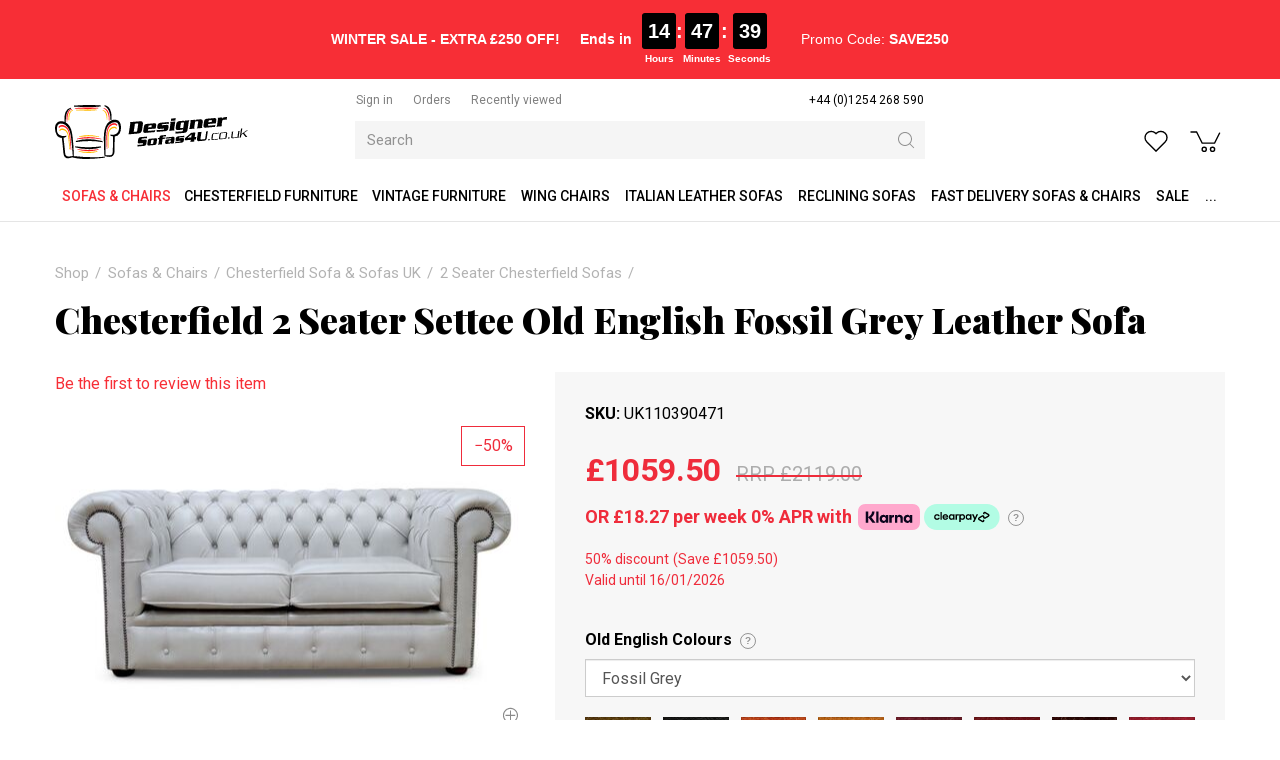

--- FILE ---
content_type: text/html; charset=utf-8
request_url: https://www.designersofas4u.co.uk/chesterfield-2-seater-settee-old-english-fossil
body_size: 110160
content:
<!DOCTYPE html>
<html lang="en-gb" prefix="og: http://ogp.me/ns#" class="product-page">
	<head>
		<title>Fossil Grey leather Chesterfield sofa UK | DesignerSofas4u</title>
		<script>
			window.app = {
				documentReady: [],
				windowLoad: [],
				extensions: {}
			};
			document.cookie = 'pxRatio=' + (window.devicePixelRatio || 1) + '; expires=' + new Date(new Date().getTime() + 1000 * 3600 * 24 * 365).toUTCString() + '; path=/; samesite=None; Secure';
		</script>
		<base target="_top" />
		<meta charset="utf-8" />
		<meta name="description" content="&quot;Indulge in Luxury and Style with this Burgundy Leather Chesterfield Sofa. Request Your Free Fabric Swatch and Customize Your Handcrafted, Made-in-the-UK Bespoke Chesterfield Furniture.&quot;" />
		<meta name="keywords" content="Fossil Grey, 2 seater sofa, Chesterfield, Leather Sofa" />
		<meta name="author" content="Designer Sofas For You Ltd." />
		<meta name="viewport" content="width=device-width, initial-scale=1" />
		<meta name="googlebot" content="noodp" />
		<meta name="apple-mobile-web-app-title" content="Designer Sofas 4U" />
		<meta property="og:type" content="product" />
		<meta property="og:url" content="https://www.designersofas4u.co.uk/chesterfield-2-seater-settee-old-english-fossil" />
		<meta property="og:title" content="Fossil Grey leather Chesterfield sofa UK | DesignerSofas4u" />
		<meta property="og:description" content="&quot;Indulge in Luxury and Style with this Burgundy Leather Chesterfield Sofa. Request Your Free Fabric Swatch and Customize Your Handcrafted, Made-in-the-UK Bespoke Chesterfield Furniture.&quot;" />
		<meta property="og:image" content="https://www.designersofas4u.co.uk/images/pictures/product-images/chesterfield-2-seater-sofa/chesterfield-2-seater-settee-old-english-fossil-grey-leather-sofa-1-(1084x630).jpg?mode=v" />
		<meta property="og:image:secure_url" content="https://www.designersofas4u.co.uk/images/pictures/product-images/chesterfield-2-seater-sofa/chesterfield-2-seater-settee-old-english-fossil-grey-leather-sofa-1-(1084x630).jpg?mode=v" />
		<meta property="og:image:type" content="image/jpeg" />
		<meta property="og:image:width" content="1084" />
		<meta property="og:image:height" content="630" />
		<meta property="og:locale" content="en_GB" />
		<meta property="og:updated_time" content="2025-02-13T15:16:58+00:00" />
		<meta property="og:site_name" content="Designer Sofas 4U" />
		<meta property="fb:app_id" content="163711694235442" />
		<meta name="twitter:card" content="summary_large_image" />
		<meta name="twitter:title" content="Fossil Grey leather Chesterfield sofa UK | DesignerSofas4u" />
		<meta name="twitter:description" content="&quot;Indulge in Luxury and Style with this Burgundy Leather Chesterfield Sofa. Request Your Free Fabric Swatch and Customize Your Handcrafted, Made-in-the-UK Bespoke Chesterfield Furniture.&quot;" />
		<meta name="twitter:image" content="https://www.designersofas4u.co.uk/images/pictures/product-images/chesterfield-2-seater-sofa/chesterfield-2-seater-settee-old-english-fossil-grey-leather-sofa-1-(775x450).jpg?mode=v" />
		<link rel="icon" type="image/png" sizes="192x192" href="/i/favicon-192x192.png" />
		<link rel="icon" type="image/png" sizes="32x32" href="/i/favicon-32x32.png" />
		<link rel="apple-touch-icon" href="/i/apple-touch-icon.png" />
		<link rel="alternate" type="application/rss+xml" href="/rss.xml" title="RSS" />
		<link rel="preconnect" href="https://fonts.gstatic.com/" crossorigin />
		<link rel="stylesheet" href="https://fonts.googleapis.com/css2?family=Roboto:ital,wght@0,100;0,300;0,400;0,500;0,700;0,900;1,100;1,300;1,400;1,500;1,700;1,900&amp;family=Playfair+Display:ital,wght@0,400;0,700;0,900;1,400;1,700;1,900&amp;display=swap" media="print" onload="this.media='all'" />
		<link rel="stylesheet" href="/main.css" />
		<script async src="/main.js"></script>
		<meta property="fb:pages" content="469476303081218" />
		<script async src="https://www.googletagmanager.com/gtag/js?id=AW-996192262"></script>
		<script>
			window.dataLayer = window.dataLayer || [];
			function gtag() {
				dataLayer.push(arguments);
			}
			gtag('js', new Date());
			gtag('config', "AW-996192262", {
				allow_enhanced_conversions: true
			});
		</script>
		<script>(function(w,d,s,l,i){w[l]=w[l]||[];w[l].push({'gtm.start':new Date().getTime(),event:'gtm.js'});var f=d.getElementsByTagName(s)[0],j=d.createElement(s),dl=l!='dataLayer'?'&l='+l:'';j.async=true;j.src='https://www.googletagmanager.com/gtm.js?id='+i+dl;f.parentNode.insertBefore(j,f);})(window,document,'script','dataLayer',"GTM-PQGS8G");</script>
	</head>
	<body>
		<div id="app">
			<header class="common">
				<div class="wrap">
		<div class="text-banner">
<div style="text-align: center; width: 100%;">
<div class="promo-timer-container" style="
        display: inline-flex; 
        flex-wrap: wrap; /* Allows items to wrap onto the next line */
        justify-content: center; /* Keeps wrapped items centered */
        align-items: center; 
        font-family: Arial, sans-serif; 
        color: white; 
        font-size: 17px; 
        padding: 5px 10px; 
        background-color: transparent; 
    ">
<p style="margin: 0; font-size: smaller;"><span class="s1"><strong>WINTER SALE - EXTRA £250 OFF!</strong> </span></p>
<span class="mobile-break"></span>

<div style="
            display: flex; 
            align-items: center; 
            margin-left: 20px; 
            font-size: smaller; 
            font-weight: bold;"><span style="margin-right:10px">Ends in</span>

<div id="timer-segments" style="display: flex; align-items: flex-start; gap: 5px;">
<div style="text-align: center;"><span id="timer-hours" style="background-color:black; border-radius:3px; display:inline-block; font-size:20px; padding:3px 6px">00</span>

<div style="font-size: 10px; margin-top: 2px;">Hours</div>
</div>

<div style="font-size: 20px; font-weight: bold; padding-top: 3px;">:</div>

<div style="text-align: center;"><span id="timer-minutes" style="background-color:black; border-radius:3px; display:inline-block; font-size:20px; padding:3px 6px">00</span>

<div style="font-size: 10px; margin-top: 2px;">Minutes</div>
</div>

<div style="font-size: 20px; font-weight: bold; padding-top: 3px;">:</div>

<div style="text-align: center;"><span id="timer-seconds" style="background-color:black; border-radius:3px; display:inline-block; font-size:20px; padding:3px 6px">00</span>

<div style="font-size: 10px; margin-top: 2px;">Seconds</div>
</div>
</div>
</div>

<p style="margin: 0 0 0 30px; font-size: smaller;">Promo Code: <strong>SAVE250</strong></p>
</div>
</div>
<style type="text/css">/* Hide the break element by default */
.mobile-break {
    display: none;
    flex-basis: 100%; /* Forces the element below it to a new line */
    height: 0;
}

/* On screens 600px wide or smaller, activate the break */
@media (max-width: 600px) {
    .mobile-break {
        display: block; 
        flex-basis: 100%;
        margin-bottom: 5px; /* Add a little space between the lines */
    }
    
    /* Center the timer on the new line */
    .promo-timer-container > div:nth-child(2) {
        margin: 0 auto;
        /* Remove the large margin added for desktop spacing */
        margin-left: 0 !important; 
    }
    
    /* Also center the promo code */
    .promo-timer-container > p:nth-child(3) {
        width: 100%;
        text-align: center;
        margin: 5px 0 0 0 !important;
    }
}
</style>
<script>
    function updateCountdown() {
        const now = new Date();
        const tomorrow = new Date(now.getFullYear(), now.getMonth(), now.getDate() + 1);
        tomorrow.setUTCHours(0, 0, 0, 0); 

        let timeRemaining = tomorrow - now;

        const hoursTotal = Math.floor(timeRemaining / (1000 * 60 * 60)); 
        const minutes = Math.floor((timeRemaining % (1000 * 60 * 60)) / (1000 * 60));
        const seconds = Math.floor((timeRemaining % (1000 * 60)) / 1000);

        const hoursElement = document.getElementById('timer-hours');
        const minutesElement = document.getElementById('timer-minutes');
        const secondsElement = document.getElementById('timer-seconds');
        
        if (timeRemaining < 0) {
            hoursElement.textContent = '00';
            minutesElement.textContent = '00';
            secondsElement.textContent = '00';
            document.querySelector('.promo-timer-container strong').textContent = 'EXPIRED';
            return;
        }

        hoursElement.textContent = String(hoursTotal).padStart(2, '0');
        minutesElement.textContent = String(minutes).padStart(2, '0');
        secondsElement.textContent = String(seconds).padStart(2, '0');
    }

    setInterval(updateCountdown, 1000);
    updateCountdown();
</script>
		</div>
					<div class="master-group">
						<div class="wrap">
							<button type="button" class="main-navigation-toggle" data-toggle="collapse" data-target="#main-navigation"><span><s></s><s></s><s></s></span></button>
							<div class="row">
								<div class="col-sm-3">
		<div class="logo"><span><a href="/"><img
			src="/i/logo.svg"
			alt="Designer Sofas 4U"
		/></a></span></div>
								</div>
								<div class="hidden-xs col-sm-5 col-md-6">
									<div class="member-navigation-group">
										<div class="wrap">
		<nav class="member-navigation">
			<ul>
				<li><a href="/your-account"><span>Sign in</span></a></li>
				<li><a href="/order-tracking" title="Order tracking"><span>Orders</span></a></li>
				<li><a href="/recently-viewed" title="Recently viewed products"><span>Recently viewed</span></a></li>
			</ul>
		</nav>
		<nav class="telephone-navigation">
			<ul>
				<li><a href="tel:+441254268590"><span>+44 (0)1254 268 590</span></a></li>
			</ul>
		</nav>
										</div>
									</div>
		<div class="search">
			<form
				action="/search"
				method="get"
			>
				<div class="wrap">
					<span><input
						type="text"
						name="keywords"
						value=""
						placeholder="Search"
					/></span>
					<span><input
						type="submit"
						value="Search"
					/></span>
				</div>
			</form>
		</div>
								</div>
								<div class="col-sm-4 col-md-3">
									<div class="icon-navigation-group">
										<div class="wrap">
		<nav class="wish-list-navigation">
			<ul>
				<li><a href="/wish-list" data-mode="0" data-count="0" title="Curate Your Wishlist - Turn Your Dreams into Reality with Our Easy-to-Use Wishlist Creator."><span>Wish list</span></a></li>
			</ul>
		</nav>
		<nav class="basket-navigation">
			<ul>
				<li><a href="/basket" data-mode="0" data-count="0" title="Discover your perfect Chesterfield sofa with our shopping basket feature. Browse our exquisite collection, customize your selection, and effortlessly add style"><span>Shopping basket</span></a></li>
			</ul>
		</nav>
										</div>
									</div>
								</div>
							</div>
						</div>
					</div>
					<div class="slave-group collapse" id="main-navigation">
						<div class="wrap">
		<nav class="telephone-navigation">
			<ul>
				<li><a href="tel:+441254268590"><span>+44 (0)1254 268 590</span></a></li>
			</ul>
		</nav>
		<nav class="main-navigation" data-current-category-id="93">
			<ul>
				<li class="dropdown current" data-category-id="34001" data-has-children="true"><a href="/sofas-and-living-room" title="Our stylish sofas and chairs come in a range of fashionable fabrics and luxurious leathers. Order your free fabric swatch today| Chesterfield sofas UK" class="dropdown-toggle" data-toggle="dropdown"><span>Sofas &amp; Chairs</span></a>
					<ul class="dropdown-menu">
						<li><a href="/fabric-sofas">Fabric Sofas</a></li>
						<li class="parent"><a href="/chesterfield-sofas-uk">Chesterfield Sofa &amp; Sofas UK</a></li>
						<li><a href="/corner-sofas">Corner Sofas</a></li>
						<li><a href="/infinity-sofa">Infinity Sofa</a></li>
						<li><a href="/pull-out-sofa-bed">Pull Out Sofa Bed</a></li>
						<li><a href="/l-shape-sofa">L Shape Sofa</a></li>
						<li><a href="/corner-recliner-sofas">Corner Recliner Sofas</a></li>
						<li><a href="/modular-sofas">Modular Sofas</a></li>
						<li><a href="/leather-sofas">Leather Sofas</a></li>
						<li><a href="/vintage-furniture-sofas">Vintage Furniture</a></li>
						<li><a href="/italian-leather-sofas">Italian Leather Sofas</a></li>
						<li><a href="/tub-chairs">Tub Chairs</a></li>
						<li><a href="/arm-chair">Arm Chairs</a></li>
						<li><a href="/wing-chairs">Wing Chairs</a></li>
						<li><a href="/contemporary-designer-sofa-collection">Designer Sofa Collection</a></li>
						<li><a href="/chesterfield-sofa-range">Chesterfield Sofa</a></li>
						<li><a href="/reclining-sofas">Reclining Sofas</a></li>
						<li><a href="/sofa-beds">Sofa beds</a></li>
						<li><a href="/lamp-side-tables">Lamp &amp; Side Tables</a></li>
						<li><a href="/trunks">Trunks</a></li>
						<li><a href="/tv-hi-fi-units">TV &amp; Hi-Fi Units</a></li>
						<li><a href="/coffee-tables">Coffee Tables</a></li>
						<li><a href="/footstools">Footstools</a></li>
						<li><a href="/display-cabinets-shelves">Display Cabinets &amp; Shelves</a></li>
						<li><a href="/wool-sofas-chairs">Wool Sofas &amp; Chairs</a></li>
						<li><a href="/cream-leather-sofas">Cream Leather Sofas</a></li>
						<li><a href="/white-leather-sofas">White Leather Sofas</a></li>
						<li><a href="/brown-leather-sofas">Brown &amp; Tan Leather Sofas</a></li>
						<li><a href="/black-leather-sofas">Black Leather Sofas</a></li>
						<li><a href="/fast-delivery-sofas-and-chairs">Fast Delivery Sofas &amp; Chairs</a></li>
						<li><a href="/italian-dining-furniture">Italian Dining Furniture</a></li>
						<li><a href="/recliner-and-cinema-console-sofas">Recliner &amp; Cinema Console Sofas</a></li>
						<li><a href="/man-cave-sofas-and-chairs">Man Cave Sofas &amp; Chairs</a></li>
						<li><a href="/care-home-sofas-and-chairs">Care Home Sofas &amp; Chairs</a></li>
						<li><a href="/cushions">Cushions</a></li>
					</ul>
				</li>
				<li class="dropdown" data-category-id="66006-2968892" data-has-children="true"><a href="/chesterfield-furniture" title="Our expert craftsmen make every piece of Chesterfield sofa furniture by hand, in the UK. Browse our collection of sofas, suites, chairs and more today." class="dropdown-toggle" data-toggle="dropdown"><span>Chesterfield Furniture</span></a>
					<ul class="dropdown-menu">
						<li><a href="/classic">Classic Chesterfield Sofa</a></li>
						<li><a href="/duke-chesterfield-sofa">Duke Chesterfield Sofa</a></li>
						<li><a href="/duchess-chesterfield-sofa">Duchess Chesterfield Sofa</a></li>
						<li><a href="/chesterfield-queen-anne">Chesterfield Queen Anne</a></li>
						<li><a href="/balmoral">Balmoral Chesterfield Sofas</a></li>
						<li><a href="/alfie-chestefield-sofas">Alfie Chestefield Sofas</a></li>
						<li><a href="/buckingham">Buckingham Style Chesterfield Sofas</a></li>
						<li><a href="/fabric-chesterfield-sofas">Fabric Chesterfield Sofas</a></li>
						<li><a href="/jepson-chesterfield-sofa">Jepson Chesterfield Sofa</a></li>
						<li><a href="/victoria">Victoria Chesterfield Sofa</a></li>
						<li><a href="/era">Era Style Chesterfield Sofas</a></li>
						<li><a href="/knightsbridge">Knightsbridge Chesterfield Sofas</a></li>
						<li><a href="/monks">Monks Chesterfield Sofas</a></li>
						<li><a href="/kimberley">Kimberley Chesterfield Sofa</a></li>
						<li><a href="/1930s-chesterfield-sofas">1930's Chesterfield Sofas</a></li>
						<li><a href="/corners">Corner Chesterfield Sofa</a></li>
						<li><a href="/chesterfield-sofa-offers">Chesterfield Sofa Offers</a></li>
						<li><a href="/chesterfield-sofas-2">Chesterfield Sofas</a></li>
						<li><a href="/leather-chesterfield-sofas">Leather Chesterfield Sofas</a></li>
						<li><a href="/chesterfield-suites-2">Chesterfield Suites</a></li>
						<li><a href="/chesterfield-high-back-chairs">Chesterfield High Back Chairs</a></li>
						<li><a href="/chesterfield-sofabeds">Chesterfield Sofabeds</a></li>
						<li><a href="/chesterfield-chairs-2">Chesterfield Chairs</a></li>
						<li><a href="/chesterfield-footstool">Chesterfield Footstool</a></li>
						<li><a href="/5-seat-chesterfield-sofa">5 Seat Chesterfield Sofa</a></li>
						<li><a href="/4-seat-chesterfield-sofa">4 Seat Chesterfield Sofa</a></li>
						<li><a href="/3-seat-chesterfield-sofa">3 Seat Chesterfield Sofa</a></li>
						<li><a href="/2-seat-chesterfield-sofa">2 Seat Chesterfield Sofa</a></li>
						<li><a href="/chesterfield-club-armchairs">Chesterfield Club Armchairs</a></li>
						<li><a href="/wool-chesterfield-sofas-2">Wool Chesterfield Sofas</a></li>
						<li><a href="/velvet-chesterfield-sofas-2">Velvet Chesterfield Sofas</a></li>
						<li><a href="/swarovski-crystal-sofa-range-2">Crystal Sofa Range</a></li>
						<li><a href="/chesterfield-corner-group-sofas">Chesterfield Corner Group Sofas</a></li>
						<li><a href="/chesterfield-sofa-ireland">Chesterfield Sofa Ireland</a></li>
						<li><a href="/queen-anne-sofas">Queen Anne Sofas</a></li>
						<li><a href="/chesterfield-chaise-lounge">Chesterfield Chaise Lounge</a></li>
						<li><a href="/grey-chesterfield-sofa">Grey Chesterfield Sofa &amp; Chairs</a></li>
						<li><a href="/patchwork-sofas-and-chairs">Patchwork Sofas &amp; Chairs</a></li>
						<li><a href="/leather-queen-anne-chairs-2">SPECIAL OFFER Chesterfield Furniture</a></li>
					</ul>
				</li>
				<li class="dropdown" data-category-id="2940861-3546052" data-has-children="true"><a href="/vintage-furniture-sofas" title="Choose from a range of vintage sofas style, vintage leather and distressed leather style sofas and chairs. Browse now or contact us to request a free swatch!" class="dropdown-toggle" data-toggle="dropdown"><span>Vintage Furniture</span></a>
					<ul class="dropdown-menu">
						<li><a href="/instock-vintage-sofas-and-chairs">IN STOCK Vintage Sofas</a></li>
						<li><a href="/in-stock-vintage-armchairs">IN STOCK Vintage Armchairs</a></li>
						<li><a href="/in-stock-vintage-footstools-and-trunks">IN STOCK Vintage Footstools &amp; Trunks</a></li>
						<li><a href="/vintage-leather-sofa-suites">Vintage Leather Sofa Suites</a></li>
						<li><a href="/union-jack-sofa-range">Union Jack Sofa Range</a></li>
						<li><a href="/vintage-leather-corner-sofas">Vintage Leather Corner Sofas</a></li>
						<li><a href="/vintage-3-seater-leather-sofas">Vintage 3 Seater Leather Sofas</a></li>
						<li><a href="/vintage-2-seater-leather-sofas">Vintage 2 Seater Leather Sofas</a></li>
						<li><a href="/vintage-leather-armchairs">Vintage Leather Armchairs</a></li>
						<li><a href="/aviator-armchairs">Aviator Chairs, Armchairs &amp; Sofas</a></li>
						<li><a href="/egg-swivel-chairs">Egg Swivel Chairs</a></li>
						<li><a href="/vintage-chaise-lounge">Vintage Chaise Lounge</a></li>
						<li><a href="/vintage-leather-foostools">Vintage Leather Footstools</a></li>
						<li><a href="/vintage-leather-dining-chairs">Vintage Leather Dining Chairs</a></li>
						<li><a href="/vintage-leather-barstools">Vintage Leather Barstools</a></li>
						<li><a href="/vintage-coffee-tables">Vintage Coffee Tables</a></li>
						<li><a href="/vintage-desks">Vintage Desks</a></li>
						<li><a href="/vintage-trunks">Vintage Trunks</a></li>
						<li><a href="/vintage-drinks-cabinet">Vintage Drinks Cabinet</a></li>
						<li><a href="/vintage-cabinets-bookshelves">Vintage Cabinets Bookcase</a></li>
						<li><a href="/vintage-furniture-uk">Vintage Furniture UK</a></li>
						<li><a href="/special-offer-vintage-furniture">SPECIAL OFFER Vintage Furniture</a></li>
					</ul>
				</li>
				<li class="dropdown" data-category-id="64-2881857" data-has-children="true"><a href="/wing-chairs" title="Wingback chairs handcrafted in the UK, from classic leather chairs to modern high back seats. Save up to 50% in our sale and enjoy fast UK delivery." class="dropdown-toggle" data-toggle="dropdown"><span>Wing Chairs</span></a>
					<ul class="dropdown-menu">
						<li><a href="/leather-wing-chairs">Leather Wing Chairs</a></li>
						<li><a href="/fabric-wing-chairs">Fabric Wing Chairs</a></li>
						<li><a href="/vintage-leather-wing-chair">Vintage Leather Wing Chair</a></li>
						<li><a href="/antler-stag-animal-wing-chairs">Antler Stag Animal Wing Chairs</a></li>
						<li><a href="/striped-wing-chairs">Striped Wing Chairs</a></li>
						<li><a href="/plain-fabric-wing-chairs">Plain Fabric Wing Chairs</a></li>
						<li><a href="/checked-wing-chairs">Checked Wing Chairs</a></li>
						<li><a href="/pattern-wing-chairs">Pattern Wing Chairs</a></li>
						<li><a href="/patchwork-wing-chairs">Patchwork Wing Chairs</a></li>
						<li><a href="/special-offer-wing-chairs">SPECIAL OFFER Wing Chairs</a></li>
					</ul>
				</li>
				<li class="dropdown" data-category-id="67-2963891" data-has-children="true"><a href="/italian-leather-sofas" title="Experience elegance with Designer Sofas4u's Italian Leather Sofas. Discover great value furniture for the living room, dining, bedroom, and kitchen." class="dropdown-toggle" data-toggle="dropdown"><span>Italian Leather Sofas</span></a>
					<ul class="dropdown-menu">
						<li><a href="/italian-leather-sofa-suites-2">Italian Leather Sofa Suites</a></li>
						<li><a href="/italian-leather-corner-sofas">Italian Leather Corner Sofas</a></li>
						<li><a href="/italian-leather-3-seater-sofas-2">Italian Leather 3 Seater Sofas</a></li>
						<li><a href="/italian-leather-2-seater-sofas-2">Italian Leather 2 Seater Sofas</a></li>
						<li><a href="/italian-leather-sofabeds">Italian Leather Sofabeds</a></li>
						<li><a href="/italian-leather-armchairs-2">Italian Leather Armchairs</a></li>
						<li><a href="/special-offer-italian-leather-sofas-and-chairs">SPECIAL OFFER Italian Leather Sofas &amp; Chairs</a></li>
					</ul>
				</li>
				<li class="dropdown" data-category-id="687677" data-has-children="true"><a href="/reclining-sofas" title="Find your ideal recliner sofa — corner, 2, 3 or 4 seater, in fabric or leather. Bespoke designs available. Order today for quick delivery!" class="dropdown-toggle" data-toggle="dropdown"><span>Reclining Sofas</span></a>
					<ul class="dropdown-menu">
						<li><a href="/reclining-suites">Reclining Suites</a></li>
						<li><a href="/4-seater-reclining-sofas">4 Seater Reclining Sofas</a></li>
						<li><a href="/3-seater-reclining-sofas">3 Seater Reclining Sofas</a></li>
						<li><a href="/2-seater-reclining-sofas">2 Seater Reclining Sofas</a></li>
						<li><a href="/reclining-chairs">Reclining Chairs</a></li>
						<li><a href="/reclining-corner-sofas">Reclining Corner Sofas</a></li>
					</ul>
				</li>
				<li data-category-id="3349000"><a href="/fast-delivery-sofas-and-chairs" title="Looking for fast express delivery sofas &amp; chairs? Don't waste your time, click here now! Direct from Designer Sofas 4U"><span>Fast Delivery Sofas &amp; Chairs</span></a></li>
				<li data-category-id="12"><a href="/sale" title="Shop sofas at Designer Sofas 4U and discover the largest collection of sale and clearance furniture in our online shop. We offer worldwide delivery, too!"><span>Sale</span></a></li>
				<li data-content-id="-1"><a href="/products"><span>...</span></a></li>
				<li class="dropdown" data-content-id="255" data-has-children="true"><a href="/your-account" class="dropdown-toggle" data-toggle="dropdown"><span>Your account</span></a>
					<ul class="dropdown-menu">
						<li><a href="/sign-in">Sign in</a></li>
						<li><a href="/register">Register</a></li>
						<li><a href="/order-tracking">Orders</a></li>
						<li><a href="/recently-viewed">Recently viewed</a></li>
						<li><a href="/wish-list">Wish list</a></li>
					</ul>
				</li>
			</ul>
		</nav>
						</div>
					</div>
		<div class="search">
			<form
				action="/search"
				method="get"
			>
				<div class="wrap">
					<span><input
						type="text"
						name="keywords"
						value=""
						placeholder="Search"
					/></span>
					<span><input
						type="submit"
						value="Search"
					/></span>
				</div>
			</form>
		</div>
				</div>
			</header>
			<main>
				<section class="wrap">
		<div class="product" itemscope="itemscope" itemtype="http://schema.org/Product" itemref="more-products">
			<div class="wrap">
		<nav class="breadcrumb-navigation">
			<ol itemscope="itemscope" itemtype="http://schema.org/BreadcrumbList">
				<li itemprop="itemListElement" itemscope="itemscope" itemtype="http://schema.org/ListItem">
					<a href="/products" itemprop="item" itemtype="http://schema.org/Thing"><span itemprop="name">Shop</span></a>
					<meta itemprop="position" content="1" />
				</li>
				<li itemprop="itemListElement" itemscope="itemscope" itemtype="http://schema.org/ListItem">
					<a href="/sofas-and-living-room" itemprop="item" itemtype="http://schema.org/Thing"><span itemprop="name">Sofas &amp; Chairs</span></a>
					<meta itemprop="position" content="2" />
				</li>
				<li itemprop="itemListElement" itemscope="itemscope" itemtype="http://schema.org/ListItem">
					<a href="/chesterfield-sofas-uk" itemprop="item" itemtype="http://schema.org/Thing"><span itemprop="name">Chesterfield Sofa &amp; Sofas UK</span></a>
					<meta itemprop="position" content="3" />
				</li>
				<li itemprop="itemListElement" itemscope="itemscope" itemtype="http://schema.org/ListItem">
					<a href="/2-seater-chesterfield-sofas" itemprop="item" itemtype="http://schema.org/Thing"><span itemprop="name">2 Seater Chesterfield Sofas</span></a>
					<meta itemprop="position" content="4" />
				</li>
			</ol>
		</nav>
		<h1 class="product-title" itemprop="name">Chesterfield 2 Seater Settee Old English Fossil Grey Leather Sofa</h1>
				<meta itemprop="description" content="Chesterfield Leather Sofa, UK Manufactured" />
				<meta itemprop="sku" content="UK110390471" />
				<div class="row">
					<div class="col-sm-5">
						<div class="product-view">
							<div class="wrap">
		<div class="product-rating">
			<div class="wrap">
				<div class="product-rating-details"><a href="/chesterfield-2-seater-settee-old-english-fossil?tab=reviews" data-mode="0">Be the first to review this item</a></div>
			</div>
		</div>
		<div class="hidden product-player" data-bind="with: collection(), css: {hidden: false}">
			<meta itemprop="image" content="https://www.designersofas4u.co.uk/images/pictures/product-images/chesterfield-2-seater-sofa/chesterfield-2-seater-settee-old-english-fossil-grey-leather-sofa-1.jpg" />
			<a
				data-bind="attr: {href: item().gallery.src, title: item().title, 'data-gallery': item().gallery.name, 'data-gallery-image-width': item().gallery.width, 'data-gallery-image-height': item().gallery.height, target: item().target, 'data-gallery-index': item().index, 'data-bind': null}"
			><span
				data-bind="with: item(), style: {paddingBottom: playerHeightLimitedPercentageValue}, attr: {'data-bind': null}"
			><img
				src="[data-uri]"
				alt=""
				data-bind="attr: {src: player.src, width: player.width, height: player.height, alt: title, itemprop: itemprop, 'data-blank': blank, 'data-bind': null}"
			/></span></a>
			<!-- ko if: items.length > 1 -->
			<div class="product-player-thumbnails" data-bind="attr: {'data-count': items.length, 'data-bind': null}">
				<ul data-bind="foreach: items, attr: {'data-bind': null}">
					<li><a
						data-bind="click: $root.select, event: {'select.productPlayer': $root.select}, attr: {href: gallery.src, target: target, title: title, 'data-gallery': galleryName, 'data-gallery-image-width': gallery.width, 'data-gallery-image-height': gallery.height, 'data-gallery-index': index, 'data-bind': null}, css: {current: isCurrent}"
					><span><img
						src="[data-uri]"
						alt=""
						loading="lazy"
						data-bind="attr: {src: player.src, width: player.width, height: player.height, alt: title, 'data-bind': null}"
					/></span></a></li>
				</ul>
			</div>
			<!-- /ko -->
		</div>
		<script>
			app.documentReady.push(function() {
				var $window = $(window);
				var playerHeightDefaultPercentageValue = 100;

				var PlayerItem = function(data) {
					var self = this;
					$.extend(this, data);
					this.target = data.blank ? null : '_blank';
					this.isCurrent = ko.observable(false);
					this.galleryName = ko.computed(function(){
						return  self.isCurrent() ? null : data.gallery.name;
					});
				}

				var PlayerCollection = function(data) {
					var self = this;
					this.option = data.option;
					this.item = ko.observable();
					this.items = ko.utils.arrayMap(data.items, function(data){
						return new PlayerItem(data);
					});
					this.select = function(item, event) {
						var currentItem = self.item();
						!item.isCurrent() && item.isCurrent(true);
						currentItem && currentItem != item && currentItem.isCurrent(false);
						currentItem != item && self.item(item);
					};
					this.select(this.items[0]);
					this.playerHeightLimitedPercentageValue = ko.computed(function(){
						var playerHeightLimitedPercentageValue = null;

						ko.utils.arrayForEach(self.items, function(item){
							var heightPercentageValue = Math.round(item.player.height * 1000000 / item.player.width) / 10000;
							if (heightPercentageValue > playerHeightLimitedPercentageValue) {
								playerHeightLimitedPercentageValue = heightPercentageValue;
							}
						});

						if (playerHeightLimitedPercentageValue > playerHeightDefaultPercentageValue) {
							playerHeightLimitedPercentageValue = null;
						}

						if (playerHeightLimitedPercentageValue) {
							playerHeightLimitedPercentageValue += '%';
						}

						return playerHeightLimitedPercentageValue;
					});
				}

				var ProductPlayer = function() {
					var self = this;
					app.productPlayer = this;
					this.options = ko.observableArray();
					this.collections = ko.utils.arrayMap([{"option":0,"items":[{"id":"100048763","index":0,"src":"\/images\/pictures\/product-images\/chesterfield-2-seater-sofa\/chesterfield-2-seater-settee-old-english-fossil-grey-leather-sofa-1.jpg","width":"1136","height":"660","title":"Chesterfield 2 Seater Settee Old English Fossil Grey Leather Sofa 1","itemprop":"image","blank":null,"player":{"src":"\/images\/pictures\/product-images\/chesterfield-2-seater-sofa\/chesterfield-2-seater-settee-old-english-fossil-grey-leather-sofa-1-(product-player).jpg?mode=h","width":"470","height":"273"},"gallery":{"name":"productPlayer0","src":"\/images\/pictures\/product-images\/chesterfield-2-seater-sofa\/chesterfield-2-seater-settee-old-english-fossil-grey-leather-sofa-1.jpg","width":"1136","height":"660"}},{"id":"100048764","index":1,"src":"\/images\/pictures\/product-images\/chesterfield-2-seater-sofa\/chesterfield-2-seater-settee-old-english-fossil-grey-leather-sofa-2-2.jpg","width":"1118","height":"698","title":"Chesterfield 2 Seater Settee Old English Fossil Grey Leather Sofa 2","itemprop":"image","blank":null,"player":{"src":"\/images\/pictures\/product-images\/chesterfield-2-seater-sofa\/chesterfield-2-seater-settee-old-english-fossil-grey-leather-sofa-2-2-(product-player).jpg?mode=h","width":"470","height":"293"},"gallery":{"name":"productPlayer0","src":"\/images\/pictures\/product-images\/chesterfield-2-seater-sofa\/chesterfield-2-seater-settee-old-english-fossil-grey-leather-sofa-2-2.jpg","width":"1118","height":"698"}},{"id":"100048765","index":2,"src":"\/images\/pictures\/product-images\/chesterfield-2-seater-sofa\/chesterfield-2-seater-settee-old-english-fossil-grey-leather-sofa-3.jpg","width":"1099","height":"671","title":"Chesterfield 2 Seater Settee Old English Fossil Grey Leather Sofa 3","itemprop":"image","blank":null,"player":{"src":"\/images\/pictures\/product-images\/chesterfield-2-seater-sofa\/chesterfield-2-seater-settee-old-english-fossil-grey-leather-sofa-3-(product-player).jpg?mode=h","width":"470","height":"287"},"gallery":{"name":"productPlayer0","src":"\/images\/pictures\/product-images\/chesterfield-2-seater-sofa\/chesterfield-2-seater-settee-old-english-fossil-grey-leather-sofa-3.jpg","width":"1099","height":"671"}},{"id":"100038407","index":3,"src":"\/images\/pictures\/product-images\/chesterfield-2-seater-sofa\/chesterfield-2-seater-sofa-old-english-fossil-grey-leather.jpg","width":"1119","height":"725","title":"Chesterfield 2 Seater Sofa Old English Fossil Grey Leather","itemprop":"image","blank":null,"player":{"src":"\/images\/pictures\/product-images\/chesterfield-2-seater-sofa\/chesterfield-2-seater-sofa-old-english-fossil-grey-leather-(product-player).jpg?mode=h","width":"470","height":"305"},"gallery":{"name":"productPlayer0","src":"\/images\/pictures\/product-images\/chesterfield-2-seater-sofa\/chesterfield-2-seater-sofa-old-english-fossil-grey-leather.jpg","width":"1119","height":"725"}}]}], function(data){
						return new PlayerCollection(data);
					});
					this.collection = ko.observable();
					ko.computed(function(){
						var options = self.options().slice();
						var currentCollection = self.collection();
						options.push(0);
						ko.utils.arrayFirst(options, function(option){
							return ko.utils.arrayFirst(self.collections, function(collection){
								if (collection.option == option && currentCollection !== collection) {
									self.collection(collection);
								}
								return collection.option == option;
							});
						});
					});
					this.select = function(item, event) {
						self.collection().select(item);
					};

					this.image = ko.observable();
					this.image.subscribe(function(image) {
						var collection = self.collection();
						var item = ko.utils.arrayFirst(collection.items, function(item) {
							return item.id == image;
						});

						item && collection.select(item);
					});

					this.onOptionUpdated = function(data) {
						self.options(data.options ? data.options.options : []);
						self.image(data.image);
					}

					$window.on('_productOptionsUpdated', function(event, data) {
						self.onOptionUpdated(data);
					});
				}

				var init = function(event, data) {
					ko.applyBindings(new ProductPlayer(), $(".product-player")[0]);
					app.productPlayer.onOptionUpdated(data || {});
					app.productPlayer.collection.subscribe(function(){
						$window.trigger('_productPlayerUpdated', app.productPlayer);
					});
					$window.trigger('_productPlayerUpdated', app.productPlayer);
				}

				$window.one('_productOptionsUpdated', init);
			});
		</script>
								<div class="product-video-button">
									<button class="btn btn-default"><span class="glyphicon glyphicon-play-circle"></span> View Product Video</button>
								</div>
							</div>
						</div>
					</div>
					<div class="col-sm-7">
						<form action="/basket" method="post" class="product-form">
							<input type="hidden" name="productId" value="110390471" />
							<div class="product-option-list"></div>
							<div class="wrap">
								<div class="product-code">
									<span class="product-code-label">SKU</span>
									<span class="product-code-value" itemprop="sku">UK110390471</span>
								</div>
								<div class="product-pricing">
									<div class="wrap">
										<div class="product-prices" itemprop="offers" itemscope="itemscope" itemtype="http://schema.org/Offer" itemref="organization">
											<ul>
												<li class="product-old-price">
													<span class="product-old-price-label">Was</span>
													<s class="product-old-price-value" data-before="RRP">&pound;2119.00</s>
												</li>
												<li class="product-price-inc-vat">
													<span class="product-price-inc-vat-label">Now</span>
													<strong class="product-price-inc-vat-value" data-__after="inc. VAT">&pound;1059.50</strong>
												</li>
												<li class="product-partial-payment">
													<span class="product-partial-payment-value">OR <span>&pound;18.27</span> per week 0% <abbr title="Annual Percentage Rate">APR</abbr> <span class="text-nowrap">with <a target="_blank" href="/interest-free-finance-options"><img src="/i/others/klarna.svg" alt="Klarna" /> <img src="/i/others/clearpay.svg" alt="Clearpay" /></a></span></span>
													<a class="product-partial-payment-tooltip" title="Deposit calculator">?</a>
												</li>
											</ul>
											<meta itemprop="price" content="1059.50" />
											<meta itemprop="url" content="/chesterfield-2-seater-settee-old-english-fossil" />
											<meta itemprop="priceValidUntil" content="2026-01-16T00:00:00+00:00" />
											<meta itemprop="priceCurrency" content="GBP" />
											<meta itemprop="itemCondition" content="http://schema.org/NewCondition" />
											<meta itemprop="availability" content="http://schema.org/InStock" />
										</div>
		<div class="product-discount" data-type="relative" data-relative-value="50" data-absolute-value-pattern="(Save&nbsp;&pound;%1$s)">
			<div class="wrap">
				<div class="product-discount-title"><strong data-after="(Save&nbsp;&pound;1059.50)">50% discount</strong></div>
				<div class="product-discount-description"><span>Valid until 16/01/2026</span></div>
			</div>
		</div>
									</div>
								</div>
								<div class="form-horizontal product-options">
		<!-- ko foreach: optionTypes -->
		<!-- ko if: isColor -->
		<div class="form-group product-options-color hidden" data-bind="attr: {'data-option-type-id': id}, css: {hidden: false}">
			<div class="col-sm-12">
				<label class="control-label" data-bind="text: title"></label><!-- ko if: tooltip --> <a class="product-options-tooltip" data-bind="attr: {'data-config': tooltip}">?</a><!-- /ko -->
			</div>
			<div class="col-sm-12">
			<!-- ko if: type == 1 || (type == 0 && options.length > 1) -->
				<!-- ko if: type == 1 && options.length == 1 -->
				<div class="form-control-static" data-bind="text: options[0].title"></div>
				<!-- /ko -->
				<!-- ko if: options.length > 1 -->
				<select class="form-control" data-bind="options: options, optionsText: 'title', value: value"></select>
				<!-- /ko -->
			<!-- /ko -->
				<div class="product-options-color-images">
					<ul data-bind="foreach: options">
						<li>
							<a data-bind="css: {current: selected}, attr: {href: image.src, target: image.target, 'data-gallery': image.galleryName, 'data-gallery-image-width': image.width, 'data-gallery-image-height': image.height, title: title, 'data-bind': null}, click: select"><span><img
								src="about:blank"
								width="71"
								height="44"
								alt=""
								loading="lazy"
								data-bind="attr: {src: thumbnail.src, alt: title, 'data-blank': image.blank, 'data-bind': null}, style: {background: image.color}"
							/></span></a>
						</li>
					</ul>
				</div>
				<div class="product-options-more"><strong><a target="_blank" href="/old-english-leather">Request a FREE Swatch</a></strong></div>
			</div>
		</div>
		<!-- /ko -->
		<!-- /ko -->

		<!-- ko foreach: optionTypes -->
		<!-- ko if: !isColor -->
		<div class="form-group hidden" data-bind="attr: {'data-option-type-id': id}, css: {hidden: false}">
			<div class="col-md-4">
				<label class="control-label" data-bind="text: title"></label><!-- ko if: tooltip --> <a class="product-options-tooltip" data-bind="attr: {'data-config': tooltip}">?</a><!-- /ko -->
			</div>
			<div class="col-md-8">
			<!-- ko if: type == 1 || (type == 0 && options.length > 1) -->
				<!-- ko if: type == 1 && options.length == 1 -->
				<div class="form-control-static" data-bind="text: options[0].title"></div>
				<!-- /ko -->
				<!-- ko if: options.length > 1 -->
				<select class="form-control" data-bind="options: options, optionsText: 'title', value: value"></select>
				<!-- /ko -->
			<!-- /ko -->
			<!-- ko if: type == 2 || (type == 0 && options.length == 1) -->
				<!-- ko foreach: options -->
				<div class="checkbox">
					<label><input type="checkbox" data-bind="checked: selected" /> <!--ko text: title--><!--/ko--></label>
				</div>
				<!-- /ko -->
			<!-- /ko -->
			</div>
		</div>
		<!-- /ko -->
		<!-- /ko -->
		<script>
			app.documentReady.push(function() {
				var options = [{"id":"24063","title":"Old English Colours","description":"<p>Old English is an aniline finished leather, tanned to ensure a pleasing distressed or aged finish from new. Extra fat liquors are applied during tanning, to give the leather a slightly waxy feel. These leathers are designed to allow the natural marking variations of the leather to show through to the finish coat. Pull-up leathers do not have a consistent colour density across the whole hide. They are designed to change colour and sheen when pulled or stretched. They are not as colour fast as pigmented hides and are designed to allow furniture to age and relax through use and over time. Furniture should be protected from direct sunlight and not placed next to radiators. Evidence of marks and scarring will be seen through the surface finish. Each hide will be unique, and so will the furniture on which it is used. Therefore swatch samples should be regarded as no more than a guide, for these types of leather.<\/p>\r\n<p>Please note that inevitably there are slight differences in shade, texture and shine from one batch of leather to another, it is for this reason that we recommend these pictures as a guide only.<\/p>","type":"1","inPov":0,"isColor":true,"options":[{"id":"43664","title":"Alga","description":"","price":0,"type":"0","image":{"src":"\/images\/pictures\/swatch\/old-english\/old-english-alga-1-(903x560-crop).jpg?mode=h","width":903,"height":560,"target":"_blank","galleryName":"productColor100049335"},"thumbnail":{"src":"data:image\/jpeg;base64,\/9j\/4AAQSkZJRgABAQEAYABgAAD\/2wBDAAYEBQYFBAYGBQYHBwYIChAKCgkJChQODwwQFxQYGBcUFhYaHSUfGhsjHBYWICwgIyYnKSopGR8tMC0oMCUoKSj\/2wBDAQcHBwoIChMKChMoGhYaKCgoKCgoKCgoKCgoKCgoKCgoKCgoKCgoKCgoKCgoKCgoKCgoKCgoKCgoKCgoKCgoKCj\/wAARCABYAI4DASIAAhEBAxEB\/8QAGgAAAgMBAQAAAAAAAAAAAAAAAwQAAgUBB\/\/EADQQAAIBAwIFAgQFBAIDAAAAAAECAwAEERIhEzFBUWEicQUUMoEjQpGh0VJiseEl8DPB8f\/EABgBAQEBAQEAAAAAAAAAAAAAAAABAgUD\/8QAHREBAQEAAwADAQAAAAAAAAAAAAERAiExEkFRYf\/[base64]\/KyxcVGxIFUkk77\/xSqRzxtgMsakBmAG5ydh9qIoYyKbMytKh1NIRjya6sdsqpJqechiHQr+bpg55CpEXkMptY1OpzHyXlqUnfPnzXPl5JpGySi6Nas2+n3okSy27gQlyJWJaMkEgYwTnoM4p+0sPm\/[base64]\/elBMJYlaJeGOnD9TY7HlVnhHLySzzI8KPAi40x\/[base64]\/SW0gRjZdmG2361LqC5vIWuI7ky6owXVMkqpG2c9jiifDba2tLH\/lZ2imf1JEAVZyRt7CpfNSMm1WQ3zS2ZWKJFxqJxt196LOkbu8ZkE5I1KUXUAOg9\/FM3bxSaJbe0iRNOFCE7gdD5pv4Vaz28UKxrCs0o4hkDLhB05nbnWrc7XSSRyW9zbLx0C6QzM5OFHMAjntV55hdfFMwpl0YMZW29sUK+gZLkzSo2F2z\/UxOMjvTslq2A1yxUnDlYl3AB7dTipbCFmgae2jJld2Zm9bbKvk\/wDe9KWiIYHVmKFXI1IQAaceeSdflIlXRGdw2csM9f3oVrFGZHtzDpWMnKjffvTSOS2zm3EuXSHsw9Q36Cr3Bi4IitnaSHHDLOmnkeu+5rklwEumDFtJ\/DXByMZ\/jFJxIZXaGPkSdLEEb9\/arA3NLFcLIsqOjRPgqv0nuAcZxnzVrYXEcMeosIps6IkOs8v1FH+EwtEo+ckeNXUsUYast36dfNdN3HZuVsgk0zYZpnXSwJOQFAJ3HKp\/ICQ2Gq3aG8Jidslgoy7jkMDpR4beyggVmOJJh+EgYgoe7Z60jJdzBJHRIxMB\/wCbJ4gfx\/[base64]\/8qlpatbaNcgwFYekayw\/[base64]\/itomNpIgVGDlZEALZ6ClZikN5MhDmJmXTIF9QY8xtzFL3\/wAPgAMtrKZoQQBrPj9RWsl9IJPePdu8pWSNzgBNyqd9\/ejcGVYQcZccioC4PPc1IFBtwZjIrOoIVcHIPaicF5bBzEszxF8DUCVxnHPvU0ZU8bRGRUuVnkB1uYxjSffvRkkkj3dYwcGMB+YJ796YMEcayGRo41ZgMrkk9zRJ\/[base64]\/[base64]\/rXSHlWUpPxGb8MqFA0hd6YgtuLcMPlkkikBcA7YIIH351qVSruI1VXBld\/yq2Nx0pGGZGCuyyvFjdcbffatmaGN0WObEZlH1queZzj9CKy7KSNVW3N1gqxZwRlCBV45lFrGWOAKHtQbgBRqySBn78q1PiFpcw2YXiPBbN6o\/WRrBOcHfGAeuKv8ADYopb1MpJLDw0KxacbheprJ+JXXzFzJ8xOI04hjCR7hB7VN+V6IFeW6pGJGkJj0gqwfO4OMCpaPI0gCRHbSx1rgKoqIr3EQjEIkPJWOQMDlijXV0NXBQyRKijWzerWRW\/rKNG+X4cuUErStIWckIFXVj6fbsRjasyKE3E6KJXdDlVVjp0+M1woxnlDlXZWJKgbZz\/FNSQycBRGhDFA+knYrp\/wA1idQwBrZEtlglBAfAIDbg571T5ZuJKscUwkH15YnSCa5Zh7V8qwVi+lUfmegBrQuGJh08WMEHSYo3O4HfvvVtsBrGBGh4c\/DZlGmNfq0EbYOMVkzyWyXEx4P4Z1FixO+AcYPvT81vGhWNdZfRluH\/[base64]\/AHVILe4nGYOJMq+ktG+AO3\/unnjWNVilljE5Y\/jhtsDlS7iQAqnC1rgOWJG\/jflSXrpFmMdxbMC+p4zpwvbuO48VIbHjLOJOGgGMErgac8sipUp54tNi6ht9TXN0BpYngxbnHQZ8VkTJaX06pCTDEiuVzzOMn1dzUqVeMyfKGBTPLFBGrsGCNpj0seWeftS13CSzPISmAAcHNSpWuNF40SIhIGZoHUMxO2cjP+adiaN4ypjYQRADX1G+c\/8AelSpUqwxJHbqZQAdfC9L4yS3erQyzC+02UCzvkIFYA5871KleefoHeXL4cAskyNgmMY0se2Nh9qCyTwLIbhePI7BWLnOdthUqVqdZEGmt7u+VNEamYKQVQhdIFCuPh0whd3hUPGTyYHPvUqVn5WXA1ZWTJZpJd3cMUsbK3DlX1GM7bD2\/amYA73oijKyRrsd9QwTvsemKlSnK+0jIntpS0pbUcgqpQHChT\/ui2TxSRcO5YoFx6goznyalSt+xH\/\/2Q=="}},{"id":"43665","title":"Black","description":"","price":0,"type":"0","image":{"src":"\/images\/pictures\/swatch\/old-english\/old-english-black-(401x249-crop).jpg?mode=h","width":401,"height":249,"target":"_blank","galleryName":"productColor786"},"thumbnail":{"src":"data:image\/jpeg;base64,\/9j\/4AAQSkZJRgABAQAAAQABAAD\/2wBDAAYEBQYFBAYGBQYHBwYIChAKCgkJChQODwwQFxQYGBcUFhYaHSUfGhsjHBYWICwgIyYnKSopGR8tMC0oMCUoKSj\/2wBDAQcHBwoIChMKChMoGhYaKCgoKCgoKCgoKCgoKCgoKCgoKCgoKCgoKCgoKCgoKCgoKCgoKCgoKCgoKCgoKCgoKCj\/wAARCABYAI4DASIAAhEBAxEB\/8QAGQAAAwEBAQAAAAAAAAAAAAAAAAECAwQI\/8QANRAAAgEDAgQFAgUEAQUAAAAAAQIDABESITETQVFhBCIycYGRsSNCQ6HRFDNS4fEkU2LB8P\/EABUBAQEAAAAAAAAAAAAAAAAAAAAB\/8QAFBEBAAAAAAAAAAAAAAAAAAAAAP\/aAAwDAQACEQMRAD8A83o4YCzDDLQdD71ZUXvJEzX\/AFBoR9d6zI3vKGYnQ8Mix6aVaRuAAWkxGoXG4qBLiXcR8XIj8zAfXpQmgCGK62sQSb\/WqLXYq0kWNtPLsOl+tUuOF4XcqN0BtQIBPS0yEAaKQ3l+OX71RcYj+nxK7B3JufdeveoZshiQiA75XIPuahZFULgbo2jIFsx9jvQbMWdb4vGPzi\/mbuOgpRv+mq3t+o6g6dKlP6UTXWZ3vpiQQfYm9MGyAwToSTbFTYAdu9BpHm7E+Gyjt\/2zv7mtQiOGLKxYal3bbsDXMZWKnIyAKbB2AJbqPatFV5WR1F02tlZbdQOtBqOGLRQloG5LJJdT7DH\/AN1m\/B9ULNx0NyBHox232\/apMbwqbx5BjZi50\/mmJpo3u9nj2xGmvS\/XvQauzsf6mFTG9rGPYdxUPGZhl4JmQbYM+oufsKccQjJDcXL1I+vkI6jnUho5GMhTW34iqSCOVx1oBWVLJNxB4ldmUaEex3qz4gCUxxqUmb1Ejykf+I5H5rFovEj8No1KsLrbUn250NOSnAeZuINiyaqegoNLyMjL4iSMQN+qQR8Gpjgy8\/h1XDa6vv7jrRFLDISkkKs50JB0c9dedXHECCJY2kcbGDWy9LD+aDhUsr4xDPqDoVHb+atI1kDeVwh11te9JpVcrxApDjVRoSfcbUnIz1RQmy66\/B3oKCvlZlAiIsSw9R9+tEbMsl45DE3tUqylvS6HnfzX735VuxaMFo5EZRvc5Me1BKz2srJC9j68bZHoTzpvIVJEnhkGW\/D0Nuvb3rJvECUMzRItxYAsSB8VaysiHhkFyNVcBr+172oIjiujpHeMd7eb2qmi4As8LM42TkO5oZ2nYAyJIRsLBD7A\/wA1asUUcWMxgHcE3P8ANAFz\/dJzS1jlpapPCkOKrcXvipsT3NJT4OzNnPjfTQCx62q2WHyXWU5jEOQAL\/zQNAElljnNshlkKFPh5A\/DaY7WxXykdLb1AIUBHTrclvM3temNDYF4lG9tzQaI6GUIJGbxIvi4FgRyBoKLEb+FLKpGpLZY9j70s4uGpVSoBuoK3Zz2FNeEJBwYSyOPNdvKL8qCo1HDaSBhhFqxQ+ZuynethLCxBBMKLup9WXJrCwPxXP8AgpOyxlFbmORPS9CuxOMjESkEKBsR3\/mg6JFUkPjx0ZfSBiWHU213rNGmxygeaAbYw3A+9RA34RMXhk4oNmyvt19qbs6qphmaAbFVBIv80HMSAhuvlY3DMbWPT3oYMRfruN2HvQ5VY+JBZdfOu+Ddu1Th6ZI3WLIaEbsaAdpAh47HAbIOdZpaNlaDVjp5hpU5te+GMn+a\/mqxPIi2fiFz02tQaGV1FzGkrA45bC\/QU8gdf7l\/VY2I7XqI5UUC8Vm\/xGgA7mqEsQOHhQqseclip9r0AyI0YJiITc5G5t2tTQyKpEsotupIJ06CkG8xZoo5ZF5xG1qSNHIcR4jgPe6iS9vk0VYdGUcO7sfysttfpTRTFkC0kYfViDbE\/wD3MVk4AZozNjKx10JA9iKRR0i\/FyeAGxB1JPaiOqQlY\/8AqJFVibrKWyZvvQhnkVXbxBkT8uvMdjrWPh1wJPhwWjkNm4i2X6Vo8S3aSIHiIfMRoFXoOtA1lEjOrMZCdsLLr0BqYyuKwxBrn9IHT\/mrKztYMxCeoEqLheRPSsWN2JJOmlgDkx6miqVEhx\/DBkvaxF7DrpvVRlmjw4fkI0kPK3L56UK+St\/ceQtd2Asf+O1ILGwA4TaNe5a1u9BosizZcUMjAXTS1x\/NKBmiZhDKwvqQ4BFR4i2ayNJDkwv5ASfnvVlI5BkskB5AG62FEYxOEJOChG0ZcbFT1FIRtC5YIssT80Pq\/wB1OctridpcvVfUEd6YkjjdVniZj\/[base64]\/FYPJKSykKZOVj6R3o1jUxyS2GhCEXv8AxQaPEVYNxg73voSfrTJGTMwjjvpibk+9QUCgmF723VeXvVrk5MfAiybYm9\/vQUQWAPE3Iuxsuv1rPHha4AE6Xvlf\/VJhwWwdMw3+R8oPL6VokviFZiHVb6asDRSJZSDBIY8\/K6WvY\/SkxDAqwWPEedRax7j+KTOBGQFVrjSXmfinE3hppbqgiktqupDnrptREKBJCLyOYxpjviapZWiUQ+JjkMam6FWxt7VaorkqIYtdCSxDH35ftUsIeGYZeJGDqAzg2PxbSgmR8XLs\/h3VhYFV1tUlYnUGBUw\/MzjX6VaqwPCk4SMouDvkOhtWTlQbzwhQRkrId+1BLRlyCoUKdzsPihwg0kPCYdPMP2qnlRls0KMptbhixFON4nA\/BU2GhZyPtQKLiIWZJSABri1v2q1mk8xklMitvG19+3epL8PFoVKdSCSxq0kWZmbhBpbaZk2PbQ0FIIW0hYwsfNi4ufYEcqJEC6ywI7bhw9r\/AAagxOrLkFV22Kc6ZEiAAW0Nw7N6B0oDQkNwnDD0i5ufekSDcmMtKfyjZfepH9RcBpXLGxWzaN2FudafiFTmyx9QXsW9+d6AVzYmPhoQNzzpFpZFYIfMfXgwF\/arXIgNFwWUaFbWufvUKCxJWRGB9Q2tQAR44wXVETmzeb5GtVaHxC3ylZhoQqgfNqyURRMDkT1VBo313qi5jsVjWNCNDGd\/[base64]\/lJAsO1FFB\/\/9k="}},{"id":"43666","title":"Bruciato","description":"","price":0,"type":"0","image":{"src":"\/images\/pictures\/swatch\/old-english\/old-english-bruciato-1-(822x509-crop).jpg?mode=h","width":822,"height":509,"target":"_blank","galleryName":"productColor100049336"},"thumbnail":{"src":"data:image\/jpeg;base64,\/9j\/4AAQSkZJRgABAQEAYABgAAD\/2wBDAAYEBQYFBAYGBQYHBwYIChAKCgkJChQODwwQFxQYGBcUFhYaHSUfGhsjHBYWICwgIyYnKSopGR8tMC0oMCUoKSj\/2wBDAQcHBwoIChMKChMoGhYaKCgoKCgoKCgoKCgoKCgoKCgoKCgoKCgoKCgoKCgoKCgoKCgoKCgoKCgoKCgoKCgoKCj\/wAARCABYAI4DASIAAhEBAxEB\/8QAGgAAAwEBAQEAAAAAAAAAAAAAAgMEAAEFBv\/EADIQAAICAQMDAgUDBAIDAQAAAAECAxEABBIhEzFBIlEUYXGRoTKBwQUjsfAkQmLR4fH\/xAAZAQEBAQEBAQAAAAAAAAAAAAACAQADBgf\/xAAbEQEBAQEAAwEAAAAAAAAAAAAAAREhAjFBYf\/aAAwDAQACEQMRAD8A+TVUdAdSq7FUuxU\/pbvX743far0bCf8AffwbFc\/k4OnQRoiO8cgnYblAJujx47jApn10zIL3vQ7NtuwLvxwO2eSfR1UjpLG5ZqlLgHaKP1GdljlOhiV3RoRIdpNWw+f75JGjtrpA9LI5PI9vHGUakM+nARiWFhd18jzfzw+kKDgJIXgHUJsMpq+D\/wCsnikMm4yK5ABjG1u5B7nHpJH0HLndGm2il32N1eLjm1EpCw1GAAUXaCpH+bq8UVRptUjRMIw7uE2tJXBX2+2J1EBk3tpJWMQVbiZRwAe+OlnkTTl\/7SIG3rEoomuKNDEAtIsyhzC0nJtuD5oAnt+M056SRLCWPVeI9J2Yjj9Js9\/tgyBLB2h273fBANcecpXR6iWkWILGwBIFDsvJr7nFatZoAwSNHCqNrJRBTzVebvHPZaOPTfC7C6lzIP1IbHPZScPRvMJ2WVlUOWB3Hi6of4w\/i\/R6Y45oXKkMbGw12NecPRkjTzlo4mYkOo3ci+5798N36nwhaDTLHtRTdMb7n6Y6PXRRaMxA9RBQcsaIJPJGd0sDzmIoFSlZWjLBWvwOe\/jInhdg8KaYh6BFmqA7kkGs2S+198X9WWPYdzuruCg7ijx2yjVCOLUzDgieFVDx8CzyT8\/GK0geRPSGV2jC2RYFH3\/fHoD0pY+khcERKu3giiTye1YBAx1SLtCNcZDMNxB9iR+MRP1I0Vok628ksLoA\/I5bBLMx6iqUiG07mBJaz+kDnv8AP2ybVyyMRKZmBYkdJErbz5yRoi1DxQAJFNJujILbu4byAR9MZHKOuWgJawG2A9h5\/wAZ53UEryFFZ3Q7asHcTxf3yn4b4WQlKZCAT7+eLzrfEvxf1+nIyzBjJIoaPd6Ct+CaH+nB2yhYndQos7t3H7ZnX4mQfGNJ2GwkXQHZT7ZySWOWGF+s6TglLcblIvuBgEroNLOF6ixMXIAayte4HzxkAaGBJYmFRhVo88FSL5za2TohTGA7lbtRxXjg\/wC8ZN1YnmlEktOVpSBQXt3+1ZZtizqjTmI+hYFkkcb2nLEKng\/IZPPE06s8bLCNhsoeXINE8\/xhTAGBY0ZYY0qy36XPkZz+oHpCP0goaWgb22LJB\/bLPxkUUssChXeQMFJJ3c0aFc\/U\/[base64]\/GUaZpdPDF8YrFWUj1iyL\/OGxKs1Gr3abrwglkY0pQptCn2H1wdTsYEhHeZVKtbVuJAogd74PyxEkDdDbpt9k2S9+T4+wy+TSTQNGpLfEkBn3DxZqvvh4PJMRQ6dki00yyT9IruIUEn0jHajSHWOssZcsRbA0eT9RhzRyx6j+wZF3UGYngr5oe3GK1Ou1EbvG\/UdQRsVfA\/bM3fjx20jxagGB03qLJUXVeTlssaLqW0kB2qrsRICTZ4558cZyJWstp0RtTETukaxtHv35wdPGH1Ad1vrFxZeueKH0Pyx6W6OfSNDvMsgWRGsqGssPP+\/PCiPTjad1VY0BA3JYIHge2bUrMIlklUOAdpPJrkgD\/9xjyq+mlIMIcLYDGj35q8LItUiNLIySdRGO6+1J474jen9tTpmuWjGz8Ke5v5\/wD3LdOlaWXUTuu8AECxz9P9rEFV6jKTviXlVVhvjW+PH8Y5V344pGoHw6dMRKd1L5bzWUPBpui3\/JA2kLtb1Wa7UMS6tAsTaeRFmZm2cWwAPc+2KjhleZptVE3TZhbFSdxvuMmM7qdLpJH3NIyEUVQe5P4HfJJtMY5jGyI3ZjsNkjxz\/wCsq9LSnUQVqHBLmyeFF0K+2Ohk6gdTCzlgFO3ufNftilsWJ4NRqGiaCNJQpHCHhVo89+5x8hadx1p0g2rW9k\/URxtH2HPzxUGpMYEaPIRyhO3sRzZuwTjtRJ61WRm6cakrIhBu+e\/jk1Wb6h2k1aQq3TU7WjYDcQ1mjyOOADjpdRIZIwFIJIIkkYNtNeflnnmXUJpE6ilVJIB2EWCeRfY9\/GXxagqDJqFZ49tUpHBvsLvBZifo9HLJBKVcdMtwQWotXevbPSbrJ05ddLMsjNJulAJ42qfHjnxnjdKSdJH1DyT2xU7V\/TdZYxeH+nsg1S9RWEUrsP0\/t+MOBZrjudiaid2plLR9R7FHg8d+PbOvGzwxaho1jLKFtCR2+ucmkSFY9wGpsjn\/AKgkdxznNBqpm0yxytZQsC+7bXPCj3FXmzjEJL8Po9RLqAG1sqfpdLCn6\/PI2\/qKLArtpo3KjiieLPI\/x98s1ipLKpSWXZGaB2blJ8hq\/wB5xPwbaXVGOZURWZSWIsDnuPc45n1Zk6F5YwW2zhoiNhAHse\/1yhYtIZIWoElQt9wT5vJtPIjI2xTEzcrKy\/n98u0zxQQjZMZpVO5Aq0GUe2SrXI9PEgdxJGQ4bcD6SPlXt3\/GefDFAHh1PxG9mNcpXAFDzWVaeRXeXdGpEaXybsk8D84nVRbbiaIiNRQ4q\/ev3zTnFkGkaSPIS56b1e5Kq\/ni4HiEbxQvJIzHuW4x8c0UX9PLCL0mwxLWGAHAFZGJI5o22I0MTFCWAuhXY\/PNOqX1xo9Oyac7tQHANHitpBH3xa6p9Rp3QxKsqn0bBXnz7+cZPEkzkBWDB73VRJFn+PzgtE0p27mi5CovYg9+fr\/OdJimf0+dlE5ikAVm2urj9XHg\/POaRoviqnQIlEhFc96PpOR6eATGWGFXLJ6juPA5ymIuZvUCso2iNqHj\/OWxsOMjTRvKzvEeAF7hiOf2yw66OVIlnXZvfc20XdirrFaqOPVbIGDlolH6e+67OHFpukgeRbWMfrj9RQ+Qc58o8w2J20K\/2hsIO5WU8kgeDj+nGBuLvNMyCSR3IIq+1e+TRqkGnVZJEm6pIZSdu0ke\/g4ED6WGN5I0EnK7kkNmuSOfGEcTsqCGNJ0kKJV7Wraee2N0ccc6FIIjtJLklqI9heMlihfRvIZ1i1Eo6rK\/IUk4A6cOkUzyyFy3AVasVyaxfC3hsbAbwshdYlX07atvNHmxggQtp5evv6lWGY7lB5PH2ykyxRTIsUMTCtyOrWQfDcjkZCky11G06bCy74tnC9\/VXbn+MMmpFHwKQSfES28w4C7uTz3+mJYTF5FCnfdqiCgQB44zSmeWWOeTpK8pJbanF\/XCOuGm0yrEAXu6dQK55W8vVd0bjSMxnFMAQY0HJ5HvmhbfJueRWjL36Tx8vxnJmhnkjLSGFnX1bSADXb8YqHZIQyyJX6EsAbuKs5sZTqShfo7RF\/4CQHd7\/TPPdGcuukDSLFe4Hk2f48DNOv8A0eJmP\/cpwCQO2ArvHpVXkOatbBtB\/wDay+MwpGlWWAE7mV3ZQysKIscj7n8ZtRKFhl3SEM6qxKC28d+fasPTyu0lMsWwkkekbibsc\/v3+WAumV4ZmkWINYYMXJZwPA\/xin6gNPEsemmaKYyMKU7hVA885opf+KYZ40AUWHHdrP8AGLXVFQwSMRl3CkKxPHtzl+mmgdEEyGWrNVtUn2I7UCMt\/VDo01RDSRiVoiq7lX37c8ZVFHJp9TQ07GIrtKqu7eT5B+uLST\/kaWLTqsaOrDcrUpHlvx+MmfUOyBgR6OWpz6voMGWp2rHYRpu6zpFG5JUDaWNdjZ8VnIA8rsZomjk6ocrVCSr4A8d8n1Anl6syMpi3BlUi9vaz9cogmlVo+oXcLZBPDEEi+P4zfOITJDJqPiA289QozrGQdvf798okbV6IQppo91JQ6ijcB8wc5\/[base64]\/\/Z"}},{"id":"43667","title":"Buckskin","description":"","price":0,"type":"0","image":{"src":"\/images\/pictures\/swatch\/old-english\/old-english-buckskin-1-(819x508-crop).jpg?mode=h","width":819,"height":508,"target":"_blank","galleryName":"productColor100049337"},"thumbnail":{"src":"data:image\/jpeg;base64,\/9j\/4AAQSkZJRgABAQEAYABgAAD\/2wBDAAYEBQYFBAYGBQYHBwYIChAKCgkJChQODwwQFxQYGBcUFhYaHSUfGhsjHBYWICwgIyYnKSopGR8tMC0oMCUoKSj\/2wBDAQcHBwoIChMKChMoGhYaKCgoKCgoKCgoKCgoKCgoKCgoKCgoKCgoKCgoKCgoKCgoKCgoKCgoKCgoKCgoKCgoKCj\/wAARCABYAI4DASIAAhEBAxEB\/8QAGQAAAwEBAQAAAAAAAAAAAAAAAgMEAAEF\/8QAMhAAAgIBAwMDAQcEAwEBAAAAAQIDEQAEEiETMUEiUWGBBRQjMnGRoUKx0fAkUsEV8f\/EABcBAQEBAQAAAAAAAAAAAAAAAAEAAgb\/xAAcEQEBAQEBAQADAAAAAAAAAAAAARExIWFBUXH\/2gAMAwEAAhEDEQA\/APPaeSNAs7s7HyQDsN+MRJ\/yOihkctuYgqO48V+2DIsTM8czFpGIf0jaB9e\/8Y\/QOqP1VcgRg\/lHNDzz7kZwjtzNVPLCy0S6x8LEzWRdck\/zhzSdP7MVXG+GVy67rNDtQ9ucgbVxyTOyoeoTTbuQx856yCGfSwpIrRzJEx2g\/ms8G\/GM3QhLpslCysykKQHFCwfP9sOOOOLo2vTkcKyMewFkXf0zizMNO6ExL2UFhuc+rJ5y8g3u25KOzcd3zz7Zb4c02KA\/eUkUmMliXQGzgS\/h7107kTVbA\/mK+2PgTagjn9Mriyb2hB8nJIYVgmWVpQ6xN2UGyR2\/fJLFi36LTtMGj0yb\/VdVYHNf72w9IsEWleNdUzBltkKkcXxRyXWSzayCWVq6W8fmPIUePpxk+mkdZmBclivDHz24y\/ik1dG0q7mmTcv5Ts7m+36jKYdPPJKGli22C20Dg13498nU79MyxBmYgWTwQfjD+ypJjp5nLHqOjXIzEkCua+coqLUsWSR9SymUsSB\/1Bvgfxk2j0scsqvG+0AFgWHJPft78YTKnWMEtOoACvfPbi\/bH\/ZsTQLqN5YUQPYE8+\/jDfVyGB40k0x1AeGSUENEB+bvk0SBhtkEkHT2u1LaseABxgtG2oeNt67kN0Gv++P1emZ3Cxt0Y2LE7iQpAJGaBT6to5ZKgVDs22\/q4LXY\/wB8ZoBLIpcFmXtVVlkejYlYU1cUkcrBCKshhx+nue+JaT7u\/S046hSwSw4PPfK\/[base64]\/nzlMS5dJE69STXacSIp\/C3NbDz4q8nc6RdNIZXkaSYrtQKAvf\/tyb+mefpEDa2OKXZW8WxPj2vHajexMbRhkDigLFAHGWDFCMyxzRHYQFpYk5YH6\/wCcDQzJNMnSWKF4xZGwH6gnznJo2WV41DRLYUNus9vPtnBsVWkXpruHCknd375nWlHUl2mN5Pw2al8n9fg4ba6IsTDCVZVokXZr3\/nJ0VUXakkmx+Afy2fj9MOBoQrydOQS7gtdxfPcZcA2TazzRMEgYglxyQK7HKNJr5ptbGrTSvvXYxemNV2vvkOjljO+NmDRGt4HpAPvhwBI2mlhZTPXpJPFHvXzl6joIolkE0se1FJu+SPHAGHr5FlZerKXQUwtQAQeaI8ePri4EaWRlJeNK2Oe6k\/F4x4YRLTOQqWlni\/ge\/tjOJ3R6h4BNNGp5GwFBwCff+T+2Jl1WslIXQusTKBZTjcMpRVfeVDnTK26NXYcsRVD9s8+QamKMDSxtYJHTAsge\/GPOCfsxo2bT8IzvutkXxx5+MOD7PjGm6s7xpsNqiEMaPNH2+uLnA6V9NYIt230E0xHn3\/fjONp3dEWD0yO+4VSgoAQbPt\/[base64]\/[base64]\/3znfs7S6fUyjc52gElytBSO15SL8PY02m6+gQiWlgF+tqHPn55yeabqSdBSwhjbqbiAS1+R7C8W7BlEcCWEAYnceQQeBfi\/bOnSiCVWMinaBtVOSb964Hf3\/xj\/BPotQqoFG94yAQpIBA5Nk++IlmTTkK2q6akWNlgn9sfq5HZSFiWRpDtGxSKr4\/9yLUQKCkkznldpDjscKYMOsgdpTIzDkLI1Ch5OAXEcIkDSGQv69x455rnxXtlEIj1c4RkVAiN66oP78d8nXTQOghi1cbAuXYSArtpT2J+oxwJ6inR9hZSexX8t4xIE3ON7MEUUTwDXfkZtLE+mEjekCgBZ\/OL7\/xnJyYp43h3bASrAC7vvmca8HCzrEyukSIVPpJF\/A\/XFJL1SJGI31tUMBWJh07NI7kEBGDUfKk42GxcrGKkHpCkWW\/zliUxz\/d3kRpAwarYHubOVxCMRmOLasjEqCzcsf07Z50jMZJAYkLbALI8\/[base64]\/AGxmRdL1UqqsKRsCqJ6Sq9x7X8YWkWQRIgkJ6hFgiwADZNj9MVSx9FiQN+4G+FWjlOseGBHi05JhcDdILBYWTtHwOMPq+GiWGWbUIU3GPneSyhRx8+2RzTymSSKFAQrWSRd\/vksWsIO2UAxeATW3\/OUmSHUu51LCGS\/zJwGw04Wgd5UamCE0S5Asf+YGogfTzSOQBGAL5BoHtz+mTus6yivxK5ZrsY\/VTFtT6o7BVUbiuKHb2wJUU0YDBXclhQvspvK3gk3LtcikBAv035PwcQdIXZUgjVAx53sLXnzlbaLYCk8jGQHh1BNA97+MkjaZf+VIxcF0VSaJFgjtiwE1ASJZQgUbgxFV7385bNFpoJjFKrtvFCjQvwbPjJegXSToI+1fUbN\/yBzijpTEXIQyWq1udKse\/GJjk3PMun4UEkMD6j84\/UKyqws7TRJHAOc0UEurmZ+kNoHDN6VJ9sp6NDEjuZURGYD+huf97Z0aP1Kg3vR\/MnYt7X2+uHqJWgRY9PFKGPO8Wdwvj\/34xcUWoGijebcVjcMN3p3Ai6Hv2xk\/a16keqg00I5STULRKkEqPjvzkZ1k2o1SmQqULFiV\/Nz44\/xk5gI00c0JIWWSlLcKR\/8AuO06SxTo4jKlbb1DgH\/ThbVIdFqWXR1I61Yr1As38dqxkUEjtCuhlWTcSr7iPSPY\/HyM8TpyLLG4QMAQVAO7kjxWen93KwLvDxlzZRe4o+fb35ymqxXOqpJ0IkjFWtk71LfXtebSRyPFqxOqO8albcBQtkD0kcdrwom1hhczQkQMtKWWt3gEHznY1nPUjM4MCrTxpyR25H15x6I87VKY33wQnpIwVmsNRrvlt6nTzybDGCaJcxhrsfIxumh\/+dDqDJLukdWKxsQBXgkEc5PHrdIV\/wCV2H9UfBJ+ffLJIuvOinIVYkO6rsMe95SzhIIhLICngAXdEHkZs2ZNDqH1i6i+t1Y2AZCBXHsP7YrUqwlUgv1m5teSoObNjPali6cDTIftCGbqrYQLGRuB8nDkRtZDEVbbGkddOPvdmrH1zZs3jOkwaaHT7JNXPuB7QhNxNeL\/AFvGzfaEzQyLGkUcUY2KIRZ5Pe82bC+XIZN68rUvJLISZGdQKY3R498q0JfqRdJ13B9gHcVmzZnDV2tnYJFEkoh1KXvQjjbfj5xCRSiQGYMW29Qkgj9LzZs1ms7in7N0kcUIeMqZFba8SCywrg\/HbGRRLApfUxvsDUCQGtfN5s2aCyaDSdKm1hQsNwho0PY988\/UQtGFaJgln1yx8gkXwfntmzYbpzAvo3LKyssxXdZJPPBJv+cg+4ghrfpjdY3\/AOfObNmbwyv\/2Q=="}},{"id":"43668","title":"Burgandy","description":"","price":0,"type":"0","image":{"src":"\/images\/pictures\/swatch\/old-english\/old-english-burgandy-1-(817x506-crop).jpg?mode=h","width":817,"height":506,"target":"_blank","galleryName":"productColor100049338"},"thumbnail":{"src":"data:image\/jpeg;base64,\/9j\/4AAQSkZJRgABAQEAYABgAAD\/2wBDAAYEBQYFBAYGBQYHBwYIChAKCgkJChQODwwQFxQYGBcUFhYaHSUfGhsjHBYWICwgIyYnKSopGR8tMC0oMCUoKSj\/2wBDAQcHBwoIChMKChMoGhYaKCgoKCgoKCgoKCgoKCgoKCgoKCgoKCgoKCgoKCgoKCgoKCgoKCgoKCgoKCgoKCgoKCj\/wAARCABYAI4DASIAAhEBAxEB\/8QAGgAAAwEBAQEAAAAAAAAAAAAAAQIDAAQFB\/\/EADIQAAICAQMDAwIFAwQDAAAAAAECAxEAEiExBEFREyJhMnEjQoGR0VKh4UNicrHB8PH\/xAAZAQEBAQEBAQAAAAAAAAAAAAAAAQIDBAb\/xAAdEQEBAQEBAAIDAAAAAAAAAAAAASERMUFhAhJR\/9oADAMBAAIRAxEAPwD4+40lmdd2QURuG85JLkD8NJWzHvlAze3Rut7qd9WLIGVmB9icjaqH855n1h2vplUNGGlAF77A46BGjBdFJJq73BvOSUuZXbaiNRN85Q0OmGs6Rqu\/uMJPyM6oqkqjhtX9QyUQOpmc2PFb\/bGN6QACy1t85OXUpBUkjsQbys3HQWQo4TUpragNryCsUR0calNd6OA\/Rsb37YopjvarZG+QtdMvpLHEQWDEWQT9Pi85nUsugk3dVjNtchAsAWDxihNRAH01ZJ7ZUoSA6htWw33woyugtiGUnYLmEgF3ZXijxhASRgYjTH8p2\/Y5EZIiQQwHlTd3mhj0SapBSoL\/AMZNhUiuoYBq4H5s9HoOiaWQu2nTpZqNEihe6+MEL0nSrEgm6lSiEUgOzSHuR\/OT6idWgQxqI1F6UA4\/XG6mR+omLu9Am1DGyvwc51IEYVrYqb3574WYzSExq1lm83hWRSPxlUK24Pz9smhBjeqqtvI3xtDPZKkjzWDqxjJKM+yA0KzRkLA4cliTsp3Fd8osugAmgwOwIsEYko1Jq0hKFe3YE98N\/cLO1FWWMaW3o8A5WVBMoZVo1vewwIpIOiwCBwOMJgkaUN6sOlOSWAOVEWJaSiQDVViw0oICKynkHvjdRDEp2ajf\/KsYCIR6mkdiDQKiqwnyDRgJs1bgDbjFALRsjXV7E5YlUjVk1uxPuLAbZINqkOgFRe1HjItYqFjYWrkGhXGTjDGWr3bbbnKBRJeo6D3I4OKgKSEEEV+atv3yss0UsZIkVtuSNxgjhiLfiy+igF\/1N9qxZCY5Nyy3ww2BzaXnkVWLPfFCyMM+46unkAsusbKDsCt79s6JJykU4c+n1TkWybEDmvvjOo6CECJmM0lqSRQXzQPf5zz5X\/FBJDfDCyR98jZJHV11EsbPJPOF2AZSRwTVnEpLKhSoPFdvtjuV9JSqlwOWPbfxhDQkBtqog71dZzoxs\/UuVIkEakMTrNcc\/plV2kcK6oAapsCs0QDMJXWMDsDZx9axwovTszAkn8QKT+375HSS5LkBSRueMPU+kJT6bMAtBSBVgd98NeaaV\/Wn1LqJ29oFAZGNj6rvsfv3zpjmaNlKDdx7iVBIH85KQIWBRiNhWvn+2DiPs9Vn3JJujwcOikNaVvnvlnDrYjsbXY75P0JIyLQkkWBVgjCc4Br8hCjjf98sksqtVIQR\/SK+3xkTTM9sAOTfP2xHZTu118HvlO8UeRw2kKBXCgf+cYtW8RK71XPOJ7WhLySXoPg2Rixs2lggoE0R5wRRmAF0L225U15\/xj9Ksjy10bli7BdtmH+M53TTa9wNu\/[base64]\/pj\/v5zlZnkY908Lim\/UUVwBhm11TdU5cpFIEiH0gCr\/wA5zPJLrJEspArknfN7XUgD3DvXOAivrG9cYQ5kEgplVSzWDVX8HJkn83tAPcd8IQGySbIG3YDKpH6gJS7utvHnKslqMTFpSg5YVQH7ZtHqJp3BXkjvlVEayGkNg+e2Yla1e4Acb\/2wfrhugp+pjhkDFSbI8fb5xZJPX6l3S17D\/aBxnR0MgVpHVU9T0zUhJsbEHbzkAghZS5Zgw2oVYwc\/pXsdgRfcbYXkZI0AUA217Dvxjhm6aF3QVqNC2+nffKdG0adPJLp1yKb0sLv9MgiaigQ6QGZdV1VC\/[base64]\/6xRNEsRjf1Gr6iDQ+KyMSBH1ThixUgJo+q8eVY4lZk1E8aGoEfb4ypMOmkMQiHSzVp5IOCWoyqXrdSSBwF479+MHTiWCD1kDNrOkHx5xDAWBbTJttsLF+ci9zGfrJj08ipIVDbHTyfi\/GU6RHki9OMaQCWN72TiRR6Y1M0EnpO1Ag1q80cqfwIxUQAc2NTngefnBN1Gis2qQ1ZOM0ihlAQbqCzHkn4zZsLcwihnRgKWr\/ADcZIaRHZJJ+9XmzYZqjj3nY7VX8YSxLMEH288Zs2FGLULdQBQsnBqOoEAseL8Zs2FVjR3VVkVyoJYjyMD2JWJ0qCvB3AHis2bC3wenMDIxKE71pJ2xeo6jXOwiRVUgAb75s2HNmkIg0odXBs40ErxprYBieCK\/e6zZsNDqE0vq6mo7KQf7ZeSRYwVT1pHjU+4mhR52+M2bDXM6hC3rSPrayq8ltlH\/vbJCaL0wrprUbhtRBObNhi3H\/2Q=="}},{"id":"43669","title":"Chestnut","description":"","price":0,"type":"0","image":{"src":"\/images\/pictures\/swatch\/old-english\/old-english-chestnut-1-(820x508-crop).jpg?mode=h","width":820,"height":508,"target":"_blank","galleryName":"productColor100049339"},"thumbnail":{"src":"data:image\/jpeg;base64,\/9j\/4AAQSkZJRgABAQEAYABgAAD\/2wBDAAYEBQYFBAYGBQYHBwYIChAKCgkJChQODwwQFxQYGBcUFhYaHSUfGhsjHBYWICwgIyYnKSopGR8tMC0oMCUoKSj\/2wBDAQcHBwoIChMKChMoGhYaKCgoKCgoKCgoKCgoKCgoKCgoKCgoKCgoKCgoKCgoKCgoKCgoKCgoKCgoKCgoKCgoKCj\/wAARCABYAI4DASIAAhEBAxEB\/8QAGQAAAwEBAQAAAAAAAAAAAAAAAQIDAAQH\/8QAMhAAAgEEAQMDAwIFBAMAAAAAAQIRAAMSITEiQVETYXEEMoEjoUKRwdHwUrHh8RQkYv\/EABkBAQEBAQEBAAAAAAAAAAAAAAABAgMEBv\/EABwRAQEBAQEBAQEBAAAAAAAAAAABETEhQRJhgf\/aAAwDAQACEQMRAD8A8VQpc\/UlDAnHcSB4o3HCLZKhLakCfT\/1fBoX77BUSFG5nCJNTGZc9W2G4j9q8EfYqN9TkjWrckDSl\/uI8+1UsfTXYuE2wXZCQAwnXJ\/lNcxa3ZXFUNxmPTcOoHsPNNYz9VrpwzVJAcx2\/wC6JGttathGKZgAiD3Pk+apcVHQIbxRfuxcGQe0D9qCfUC3bAaCWHOIMT\/WmWUM3rqPKxK9weKL4g7qqqL3qYkkFSB\/KrKQly2D1220IXZFUt\/U3rKlrVu2yyRFxA3t3pS0MWZ2JxDQBsHzrihJS\/XWfSfAnG4miBwD2n3igbF92U4oLhE5l5170FY+o+ebgkgEj\/elCsZEMP8AScYYfFCxgiAlRi8EAC22n8xqhcKwxuIUuMRHYRx+fmtAchfTbI8MeZrNaJOLOHIXZEn8fiqyPqN6Khobq0e8eKS5bhyqmREqeKIYL9wY6+6nS0zjFSWjcD+Ie1G+kYA3SEYEzGUa+IofpiMuvfHB\/wCqrcDtF\/EKGjpB0f8AmpFd9gOFJ8UiM7suS4KqgxxJ\/n+KNsE7DwY7zqtatPcbKB1aLAgwPMUXutbU20b7TyO\/vUJ501kEAG8nSDAIIBPt7UjMMyTbC\/wx5rXirWFXFjhskHnzUmfZdWJB7xsGqzuKNb0esERKieR7Ub0kiTkxjtqI1SEwDMYwfke9MwL2yEgCFBY6\/NF6ovpogPUuK7yEyeI+awuH0XUxLiC3K\/FTvXCoVd9PSCO9ISRKgSpE4+QTTD9Yulx3uLndlhrqE8UQRkIgoWImIkUiqQJcozIQBB2R2+KxJKEXFKhWAjuPH+1Fl8VZkxRBKCNueSZ5qL3HEB2LLMFSe9M6BgSzIGJmI37\/ABWuXLVy02NkK8iNkkiKQtLbICsA4QloBOyBTJbyVgXT0mY9QIkH4rG+6pAufccpWKlni+mXwCRz2om46EcWyMCXHDSOPelf1PqLbM4cgGRGhUEliZGx067UekMT1LA2DO\/emLp3Z2QXA5JBAOuR70SrnrUW4J3PJ\/FYpjcAVluZEKWBIn2NbEZuGtsiTAKniodIzKD0qYY7M8Vrlt1aD6WXkmQf5VS25tKWtA+oKFq0LjtLb5giaqYiF1skMeJMUyYqJQgydjmP50GReoJMDqXI7PtQFlgxxErGmUcVWf8AGRGY\/wAeBbTHQmrA53Mr5DHGBuPjipuIQAlipG\/Y+1C6QpaCIJiIoS4H3uMVeW7DifahbXJ7Y4yHM9hzQVzl1ZKp0d7qiEgMelSSRvdEnpw9y2TiWl4J\/p8Ubpgo7OTP990gCy5nHuFjn\/[base64]\/ztRFzEKelVgwQOd0Rz2+i2ykQDrq18EVW0zhoQm1iJM6WfJqN8pcvMqsMRrnxVrpYqWj9PECJ1rVVzn8UAtlxbuXIJOconJ8Cuc3ClwMsFC0QYqqCRmXXSgYkd6SQUY2hBG2kjRqRo62kwuM7Er2B23zRuW8kzkEl4J0JHmKlkS\/UxJJ2DTWwVtIQpYgkGNx+KAeoJZwQbng9xxzS2Qoa4zE4kYkHt4pumcI6xvI6U\/IrCHcwBIXe9a8UGDKXZ7gmRhB12\/apjc9OMDvuqhS6sAMpGUfFBWPpowYTsEHxVGuGXZoChjwf2MULgKuQpBMA6Gv+6DwUJBDEaAPIFMyAKM1BDKCIMQagovUnSrZKZYqJnxShUyZNKDvLnihLFWUbx\/iHilVsvsACwBJ80XRhmTOcdSB5pyhVcbodByuUz8UUILQUBuAEZAxB9xSBQ6YqWD85EyCfbxQUlQWLMAjkZZA8dqZbqBFF6Mo0YMRP+GpmyfUdrlwNOiAZk\/PFdBdntp6I9O2ogENJ+DNRZbeBN27ZaDNpTs6yI7DXNclxABoqG2QvY+1XeytvDK+MBAOOyKzvZN1sLRtrEFCch8g+aRnCr9P\/AOwthwSwHbhdd6U2FMddoMBDQffmjbENFu+EUKRN1qBQ2nZFCsQZBkEVUx1\/Q21s\/Usbk3PTtvkF5GvNcQJKdPTgghQa6Pqm9FGW2xm4oZiFjvse4qD3FUIWQHfUBOoqRugLVy4uQAxPBJA37UF\/UuL9oIABA1NG4Lb3GNsj0gdf\/IplCgkkbmCYj4qsyM2ObkqFx6ZG4PY0wICY4AuSTJ1I8VNQCHcsVE9RYcDt+arbKhs2B0JGp\/NGomxL4SWKhdDxVUtK+JzVCTkROwO9JZY8BhjjoTRKZMSOktAYkQSDQka2S19R9OTJPSXEfk1jjculruQnZx2IqkQWSyvUTjJ2R\/auX08VAVbpB1JEfvSJdVgfqJbPQTIzENAoHIIcZgwWyMA+Ka3a6XCXAzjZiYjvFZbaOxm4qiOAZn4BoZ4CqLisC36RO4HJ9h\/WqXDZv3mA\/RsgCOksSff3qYckobaC3iMenZPmqXrLoxN50t5RoHf5HIqJn2jcIuXyl9QrnpKoI35qRKLbRoZiCRlMftWrUizjCzcZmVsbZABGZiQe4PFHH\/x0LXQA7yFKkH81q1JfVzJoJhea0oUqdAyZn+1bG3kXe4wUmQFEyP6Vq1VJwrG0t1irKR2DDj5okGMVRmaA3BIitWon6F7xuuWuRMQ0GQQPalthlIDzHaOBWrUaiyWXZQ4S0qEfcSB3q\/09gIXe45wTrDoJmNQP+a1as61iF696htgfoDcqn8XuT5osAwZrVy2FUiS7QH+BWrVrMcrcL9MVtk3WKXcTBy4p7osWykk3Q25TpHx5rVqn10+FuXckDi0v05LdKhSJHzPaphWtqXnqY9ho1q1Ej\/\/Z"}},{"id":"43670","title":"Dark Brown","description":"","price":0,"type":"0","image":{"src":"\/images\/pictures\/swatch\/old-english\/old-english-dark-brown-1-(820x508-crop).jpg?mode=h","width":820,"height":508,"target":"_blank","galleryName":"productColor100049340"},"thumbnail":{"src":"data:image\/jpeg;base64,\/9j\/4AAQSkZJRgABAQEAYABgAAD\/2wBDAAYEBQYFBAYGBQYHBwYIChAKCgkJChQODwwQFxQYGBcUFhYaHSUfGhsjHBYWICwgIyYnKSopGR8tMC0oMCUoKSj\/2wBDAQcHBwoIChMKChMoGhYaKCgoKCgoKCgoKCgoKCgoKCgoKCgoKCgoKCgoKCgoKCgoKCgoKCgoKCgoKCgoKCgoKCj\/wAARCABYAI4DASIAAhEBAxEB\/8QAGgAAAgMBAQAAAAAAAAAAAAAAAwQAAgUBCP\/EADUQAAICAQMCBQIDCQACAwAAAAECAxEEABIhMUEFEyJRYXGBFDKRI0JSYqGxwdHwBuEVcvH\/xAAYAQEBAQEBAAAAAAAAAAAAAAAAAQIEBf\/EAB4RAAMBAAMBAQEBAAAAAAAAAAABESECMUFRcRJh\/9oADAMBAAIRAxEAPwDzcZgMgkRDHlBsAXQ9uvI11ZTGnpZlkbhmu+Pb41qSYkmLHEUOLlzdEKMsroDfpKAkdf8Au2jZniAxnWXJ8MgnnKlWaXHEUYkHDehaDVx1rntrmPUXJivhqvB4ZmzIIlLlYEeQg2OWNDpZCgfAPzrsH4f8G0LTyqr1KJGj\/[base64]\/wAV101iwjPyUjjdFZnDMjULJPJBPAH1OlzEAzq0ih16KSQTz0HFXqomdsrGo9SiQ2DSFbrn+2jvg5hhV\/InaILy6guAb7kcf\/ul1JhVvMUMGAbawOmTmTNDEIJWx0Vm2hGIo8civj3\/AF1Q6sQPw5Y2zYgwfaLO1TyaBoD66DFvalbcpF0fjTsDuco5OVNF5iVu8wi2rgAcHn5rRVwZXijKQZU8cY5misrQ9iV4Av31AnHpmpLt\/i6cg99EkbdkEuGWJyXocnaew1ox4nhSr52flyKN3CYy+Y7fXcVCnke\/[base64]\/wDYqOa6DnRoPEsQb2fwiM7VAG\/IlYH6i+b9uBpkeKz57OmL4Pgx7F4GIphcXfIpvV29+mnhKxSHwPxrMlLQ+GZ26Q+mQwsqgcj8xAAHbk6fzf8AxjOQxyZOT4biSptiG\/LiH5eGFBiTXFnpydISx5OVDLvnZpRw8MshjpexG40ao8dr0OTFlkhieOUb4gqKYmDAqLPAuzzZ6VpSa6NNieCxrEPxqyZB\/[base64]\/8AisLFZXwcnNe18ySSQQJG\/P7oBY\/PqF\/GsZ82b0+WVBX0rXBH+jqkqlhHMWVjILIskg\/P6HV0n830e\/FYIzC7RBoxarFAhjBvpZYsdWbKwpcUxpjsju9FHymIHsfy7eOe\/fWbGA25gqgi2A7H3H01SVlJDCFUF1asTz99WEaweJ8qYjdh8VuWiV6djz\/fqdX3hYZ0n8t4ywKrDQTgnm6+eNKYavM4SFqcA0KuxXP+9UV2jaSMPcBPqCnhh2OpDQ5gj8TmRR1jRmiCxJHQEm\/V7e2nRlYEMca5HhalvVbQ5JUHpxYv5\/XWZhJtzQocgu1GQ8lV7n60NLKC7mxv+mjVCWw0DImW6rMuPjRooO9YVB2+\/HLHTMmbhY0SbDNmM0u53kVY96joKG4i\/azrLLyZDxqigXaqFAHGhsyM7FiwsUOLv66S9lWLBnIm8xGaKGFYi5YBFAKseg4r7aBI0zehgdygD1KLGr4uQI0MaxqbFXVkj20TIudFVDIYY9xR26J3PH209HhTFjMqzxlQWdOHY0BtNk\/oCPvrTXGTwrwyLJnMb5UzBo4ipI8n+Ij2c8C+1++lvBMaN8uEfig0rhiVCGloEkkmuwvi9Vz8uPKlVCPKCkhHqqFngj2HQewH20fwi3oPkvPlb552KTSNu3kWXAB7H\/q+2hZGbIHIZGiPG1o18sH5CrQN11+NAnoY6oGNBmBZgRfSq1Qz7hGk1zoKCBmNfb27aiRplmqWWd4dzhRZPAau5OhnIslmjQm7NKK\/toirGHoFo+T6lcPVdb6fP1GuZOCySMYlMsdnlQTx\/Fx2+P11URuAiu4kLVc2QOa9yO2u0zxqka7wgPPvz00MEMo5r90Gr41aB2ifgkMLHTVGHApinHmcrQuj1B0MLw24UQenf6aNLGzgMqABxusHv7f5rVXti7c\/l546k6Iy0SEsjb0YqotSw6qDwdSOJWKh5PQOenNaiWVYkmxyDokkTRwqW3mR2\/J0IFcWPnQRB8VD5uTJFEzEQOUoUAOhJ+gv76SDGvQU4oda0xG7LiSRiQ+ojcCP0H6i\/rquLGrEhmWPi7J66FW9FhJ5eHIArB2OwktwK+PnjSm2x2vtzpityKoADhaFHg+\/Xp\/61QhlGwuCAN23dwdEV8acjCIN3N9QA1H66ZhLiErFIUpS99OR+788aXjKg7ZDtN8H+E\/OjRIPOHkFlBIpnIXm+56DRl4\/[base64]\/t7apViMl1ZTRG03u5oC\/jRg7RzvQaKRa5jNE\/f\/ADo64+XLKJYsaSWUdYliLV7emuB0\/poGZHLE+2aJ4Xq9jqQQPm9UmU7lzO4UNIZlAA9S0U\/731IaEypIAFC81\/3fRPDpY8LOhmkhTIELbmjblW+DqOfMfzmih3lSQOQGvuRfXt27aBYDyCm2JlVBcYVkUVZHF\/euur5cDI4iERUou2iPzEdee9E6MgixolBUJluAwDn0xg9DfvR+13q+TPOIy00jzGJ1SN5CX7G9pv4H66hcMxSqS7WU7V\/MpNXpjHmlaSlCNxwriwtA\/wCL13znI3yBXAIAEnqP69dOYmQjSTZBhgheGIlApNEkEDjmzZ\/3xqk6EgqjhrEf5673Q41x5gkzGBDED0DgEkfN6q8qSEiTfuHFg3x7V9fnRHhikYGFmB2jcspF33PbU\/TSc6DrgvM6l5caHoR5kgHFXdC\/bRhhYj2X8Vxlk3UEKOy17l9v9K7aykleEUshXcpVtpq1PUahUsaBUj4GkM1tjs+CkeSU\/H4gC\/mcb6quo9PP213IWLHWIlmmcCyj8KRV9Qbogjjr10u06oBGyiSICu92a5\/9a4+OTjmYcxFuHPf3Fafo7NHDzo8vxGOSSCLHZFIBhWhwCQSOfV2ux20nlwxb1XcvLAFgSdvzyBxRvXfDkvOxRGTJvPKeXurr276GqSxsEkUh2G3ZJwK\/mvpoF8DDDaPG3JKnnmQ7FBHqA7g\/901TMwpIFWR0jIdQx8uRW2n34J0zmooigx1SIRwpZJkALOzG2B9ug+2gKIpJE\/aLHIPSCpO2Mf50pZQVySCwz70Wl5qxfPJ7i9EwsyTHvzds6dQslOt+\/OuzvJSDhQlMCOS38wvqf01wjBlics86TUCD5ShAe90b\/pp2R46XyUkyt37aHzNxcqAEDA87ugA9qNVoeGipnRnKsRFirG+tDkA9PYX86tk40kE7bHU8UPL6A106deDq6\/h54PKV3jcLWw0ykg\/ukkVf\/ddDU+AMmczOJWgjjBUBVjWl4713JI599F86FsZi\/p3ELtC3toD1fBv2686qIneV222sKMVXbXTt7WLvS0MdEl1JIB9J47caBfEMRypA0sbrDkIfSrspsD368akSomNkSO9FNqpQ\/OSf7UDoUQVshUmV0BHJHWvi\/jRmmjfHyXEaIGkXZDz0F\/4\/qdDP4LIqFGEjEGjRAs3\/AE0zg+GT+IysuPsQKtl5GCKfiyev+jriQ4+2ORi8QcAGMOPUo6kHtdUL\/wAaNPnvDHHFhbsUqLJWwxsDgm+RwPrydL8D0VhcIN8gckGwR7+xOomQF3NGqqx+SSB99TU1YarTh2TMkkd3kk9dUpSNVIrtxXbvqieabanpiSzKL++pqadGeIx4O0qeJQxqWsuFIFA2eOP166VkR3ZhHZQtwoNnr39zqampS8OK5dnW5MpCKoDE0Rx9NDQ7WH8I9XI\/vqamqg16EilkCHhXvswv660oUxYMwFwxCKHCsd24UDtFDrd\/m7DU1NRlmCZzciaXbI1xSE1E35RZvj2+umIIo5XIwGmdiuzc1em+Dfx15\/tqamjxUyswGBP4fPtnj4ICnow2nrXbmtAgUvkjbHIQdw2oL7HpqamonlL5R7HE+HiSSzM3nBvLSKUAqRR3N9B0+p0pUU+NKV3IRTFSfSTfY9ffrqamqvpF8K5MMqRQ+atFmYIlcUKoj376CEYgbqvsA1camppcDw\/\/2Q=="}},{"id":"43671","title":"Gamay","description":"","price":0,"type":"0","image":{"src":"\/images\/pictures\/swatch\/old-english\/old-english-gamay-1-(822x509-crop).jpg?mode=h","width":822,"height":509,"target":"_blank","galleryName":"productColor100049341"},"thumbnail":{"src":"data:image\/jpeg;base64,\/9j\/4AAQSkZJRgABAQEAYABgAAD\/2wBDAAYEBQYFBAYGBQYHBwYIChAKCgkJChQODwwQFxQYGBcUFhYaHSUfGhsjHBYWICwgIyYnKSopGR8tMC0oMCUoKSj\/2wBDAQcHBwoIChMKChMoGhYaKCgoKCgoKCgoKCgoKCgoKCgoKCgoKCgoKCgoKCgoKCgoKCgoKCgoKCgoKCgoKCgoKCj\/wAARCABYAI4DASIAAhEBAxEB\/8QAGQAAAwEBAQAAAAAAAAAAAAAAAQIDAAQH\/8QAMRAAAgIBAgUDAwMEAgMAAAAAAQIDEQASIQQTMUFRImFxMoGRFCOhQlKxwdHwM+Hx\/8QAGAEBAQEBAQAAAAAAAAAAAAAAAAECBAf\/xAAeEQEAAwEBAQEAAwAAAAAAAAAAAREhMQJBUWFxkf\/aAAwDAQACEQMRAD8A8sdH\/bUOGN3sDsfGZ5CCwC6VJA9O1bZeNJXIWIOykbqo87WcCwaGkikYR6di8g9utdd\/95wPQ5itc66m2uyGrplTzIHUqwjDbEXf2rKp+nlIBXSqrRMVnWd96OAxqJHVCGAHpVxTX\/j+cFY0MyxBhykkDDcnqt+2LxMjSFgGYqBXqAH+Mqiyo8iqArL11otHbrZ65JZjISS6alGkjT9X2qu+FlaJJGW3DcoA7sNya\/8AmTZZYW0aGiDDV1sMv+8b9TMSV5pNrTMT\/T426DOfkzUinq30i9sEzJpzHGhWNg4O2qq3vEYs0Sx8qiDd9\/ezmMauHAKNvt23xIydRAZgx7nbEJOypG4XXpokqRuOhwF5JVBGyjuf6cEiLpQggowtrNb+Mkx9Ki2KsOhwkzPJdH6h1WMy2NyASPpPtm5oaNxykY0NRre\/OAEzQ0L9O9ZXhXiWNkYDmFq11VgH5wsR\/gIAbMaFpAaA98rNDMzMtjVGtlWO4+MJ5ayMukrHKNrNkHIxa9RELdNzRomsN\/KKj6TSnWWoE32vEaZ0PpFDoKA\/3lRJMziJUVgt0Qq\/5xonhjSpVme962q\/[base64]\/OVVYlI1GoRNe3xnKyjTu2x3Wj0rGZ7ZC29qLF\/4xbH9qvAkaNoYEGmGrYizgT9KX0s8kY\/uYaicl6peYAhZQQOvzisjFf2xrjOyk9QfGGb\/AB0zQCSPWvExsNgqUQ+3fpWInDykMEjD6GB1XsP+MhHFKFXYhRtfe86WSaNWWOyrjUdJsfGVfO7JoISsqLzVQML1MaXp0NYroApGlRoNrpN7ZOZ3jtWG6sL23zoiHK4ZppFVlJoINi3zkaitgj65AjDW0q7Wouh\/rJBOWzKCTINhnS0UipK0cLJVayD2O4wHhCkRYywvpoqFk3N9vxgmrcwSZ9o0coBZAHT2x+Zrf9yJ\/SAAANND\/[base64]\/[base64]\/GGo\/hxvI9aXkLE+DdjxjRArRdNi2lR3uso7REMpiRgjWWF3\/AJwScQWAkhRI02UAXRrvueuE5KfMdBUXpo9VFm\/nCqynZtRbqTeUhaFD\/wCIPIxB0gkLt5\/9Yw4pkkdoCOHY7Hl3X8nCUQx6TrjJKgWa7YkrxmSMx2lAb3YvHfilkayiRj6SIx1+cZEXWV\/bdx0VxtWGuxhCZDKscjqD9O52Pe8QoTZLIzKdiDl+GeeOe+BszAEUtNXnEL6Z5hKu4+sqOh84pO9IFkSENIJdB2DDp+ctJw8rcPzin7dBdbHcdsjNP6iAfQtbA7fPziszabNkVV11OQvsHjUv9ZAjFW3dctKnDRyKkU\/ORqNmMpR\/Oc0RbUUBAB67b3gYMbHVx0rvlSP108TxMLyEJw4ESnePUevz1w\/qVSWSWHh4Y0JoIwLgfBOcwQU7zOQP+7ZWRlLCBL5S2yk+D5xZV9Vn448QOXGE4VTudI2asSZCF5ZBZf7lIq\/nERI44gVbmirIO1eM2ujSaWUmyDuGwsZBm5YcftMoAvUDd7d\/ziSqqhrcAE+mjYOXBDgCY8pY1oEqd1yEwj5YSFuZH\/cFojCyqI1aAlQNVeohrB8YIDGkUiCLnODZLNsPisnwpkaS40U2CL6DM02h20xWCfWBsK8\/nBcVabrUjNFYWtzmjQyEmq+dseNuXIShNHqLvGVaj1ozaSawkebc7xkyb7kb+LGOgBUmnMgPpIP8YTGHVzqQsoodbonpiOpbQJLVhtscMc4dQ1iRKDG2O\/TKGd4pG10ZWHUi8nASs16enptj1JwKxOoaVaveqPnDUTmCzqV5idtmWrxo1DAym9P0nbYZgjo8bMGBO50b7fOVaU8W2vjRLIQKBDUawupu8aKrcMhTci5DqOb9WyCRYo0Q1RXTv\/OTkdKYJqKnojbkD5zKh5hDKVvra74Z7kFIDAOWtWJoeD4zoXiRFFGeUp20kMSb+2ShnNERsK1WEI9PzjFnYSGUl2ZqIftfvjhE\/YMZxOHCwJCwWqjsfmycqYNBVyraD9Sq2ksPbrXznNw4ViC5ojvq2I8YJmdpPVup6WbFYWJrzro4mSSWGNpmcqF0iztsex+wyWgx7j6eo+POOtrwul0B1sCKO60Dv98ETIgIa5KX06h0w12dVh3kLatC+5utsQ8qKNuYjNYChg3Te9xW\/[base64]\/DcQAFVFk2FgXttmDOCIwoJcAgkWOmbNhfrSLqQlel7r3v8A4yfERmJLIFEgDb7nNmwvqIqwhFuQrUGB9I8f9GGKIyRm9KgHo+bNhPMW\/9k="}},{"id":"43672","title":"Hazel","description":"","price":0,"type":"0","image":{"src":"\/images\/pictures\/swatch\/old-english\/old-english-hazel-1-(818x507-crop).jpg?mode=h","width":818,"height":507,"target":"_blank","galleryName":"productColor100049342"},"thumbnail":{"src":"data:image\/jpeg;base64,\/9j\/4AAQSkZJRgABAQEAYABgAAD\/2wBDAAYEBQYFBAYGBQYHBwYIChAKCgkJChQODwwQFxQYGBcUFhYaHSUfGhsjHBYWICwgIyYnKSopGR8tMC0oMCUoKSj\/2wBDAQcHBwoIChMKChMoGhYaKCgoKCgoKCgoKCgoKCgoKCgoKCgoKCgoKCgoKCgoKCgoKCgoKCgoKCgoKCgoKCgoKCj\/wAARCABYAI4DASIAAhEBAxEB\/8QAGgAAAwEBAQEAAAAAAAAAAAAAAgMEAAEFB\/\/EADUQAAIBAwMDAwIFAwQCAwAAAAECAwAEERIhMRNBUSJhcQWRFDJCgbEjocEkUtHw4fEVM3L\/xAAXAQEBAQEAAAAAAAAAAAAAAAABAAIF\/8QAHhEAAwACAwEBAQAAAAAAAAAAAAERITECQVFhEnH\/2gAMAwEAAhEDEQA\/[base64]\/[base64]\/vFV2TWzdOacF1WTp6BtkEHI1f8AjvWXrJNgaTeKIoZdGVACaue437\/FTqEiQ6nUo2VXf1IccmjikjllWOKVVid84dSCp7bignBnhidFRHBKFiSWkYb\/AB3pXhdAqAY4FFwuVOQh7E8n\/vigZ7aNmElsZxn1AsVAb2p1uOjLNHE2ZCpBXHbk488UmytxfzaJZChClv7jz81pGXnBTLatdCe5MLBR6iQ4Y5yAds7CmWMk5tprdQIhjXGQdOW7nPNREG2jkVYpGBwik7ZOdxtz8VTGkdvEZxIsmpcMkgOx9v8AdvtWWsDSmNo\/qSST\/UFYy2yBTg4aUHZRnyD38VnaRyYooUSFBldO26gDk96CyuhBdPLcPE0chHVTSSd98f8AqhnikF24aT+lJINSE7AsdiO3vR2RZfW0c8RIYaEHqRR\/[base64]\/NctZOlKNUekJuennLnOw++KTavvFhTguM79s1QZWRbqaFPySmQNyHGSNvipoqjG9cRyMrLI5bO44J555omna5VbUJHCkihkVNlVuePfik2MQmM7uTGqRliD+r2FN\/ExyCGKDAfYBeMHyDVPCeRZSSOIgBFZQX2IOCN9iKe4jaKKRoXETAMo1bt5PtuTUZcIWZMOWG6\/p\/Y0\/S9xLbwK7RI6aR1W2wTznwDmpoMj7UxyXBuYTMyWrdRoWADKM\/pbg+Mc1vp6xi7drmJ4yykjnfel\/UTMJZoEBEIYFW5zpGM5+9UfRrSW+jkihnSN4zqLyMBgHHp3+M0dUzcUXHfK7ydC3RAwJZXOQx7ZqOeMsTKQf6oyANwaO1hkmhuJVmjwy7k7MN+AO\/xWubboi2LavVGCc7Dk44\/[base64]\/G3xQ2okjuNIQyK53ROfkYpbxPdFpIlBPDBRgKKsZ0so2jt55Rc7ZaJsY23B8ip+E3k48Mcct0hRepGmFZWzqOcZNDbXEcs4LIkRVsBlGxHcMKVFJ1yI40VX4AQYzk8Y8ULQLgsytEEOmRBvpb277gftRPSPRCSW6oZ4I3BYfKqSQDkcg715rQyxv\/pwHXk43KgHv4ojckXDSqpBC6dBJwV4\/xQXsMSzH8Pq6eARnuPOaeKjDMAmDLKUKbk7j+Kp6Rb6aZJGVWWXCtndvj4\/zQ9aeFFgebUkgBbByQCdsZ4orjrIhgLxuiYI2yPO3sagOFlubqB9xrX+oQMZI52\/b+9WWhma0mlXSivNy2d9jj\/NK+nq5W5R13MbNEV30sCN9u2M1xg0lvJBqKqkoIJzjjH3rL8JpaExwvbaCxAIIdl8AHb4yaKATT3MSTjT2CgYCjPNcQS9KWKQBo8jLEb6SdiDRnrfToQyTFyzDvkLjsw8+380jo4kbOekvruQ2SXP5RnBFUF0truKExK0aFcEAnUAdyvv\/AMUsM5keaB2lGMOCoV1Ykk4HcZPP8UiUsgjk1vlXJXbjv\/OapS4oqZLW9gaRWaC4DFQ8u6vnJ07bj596CZJDaRzTRtuGDKm\/Twdif3rl+ql+q7orOgbpAEkHJ39vNG1wv4WOYF9iYpNR3cHnNCFLGALdRfvq2Ejeh8t\/cA8bUE6MPUIlUxsEA5DDjPPPkV2SN4VMdrE8lvcHKSYzqx+n2IOxpqKbKSO5kj0lz6ISe+xyaivY5HFg628kSpcMNLSyAkR4yQANsnIG++KiMbSW88hhEc8ZXqEtgcnHPmu308k8zC7ExdSd2Oo7naqPp4nuba4tGVjE6gLJpzhl3x\/NOlQoy3tBHe289kGMhbJjkXdMn82221YxSshjnuIoZw5CSnGXXuGP+aX9RCWZt4oJ8qABLMhB1tycDPHzTJhbQkkzrI7MQXVSenkDYk8nOdsbeaznZm0hltlt5WgnDpIATrJ9Ptjv5oulE9sQ8haRBgdI7MP38d6YZZLfpLN0biIYcI2QcDwf\/NceJTNqtW\/0jFgDJtpyODjams0JmlVgTEitHoWMkDkheT4pyRu9rDJAiPIULEL+kK3O\/nj9qa\/4K2eWOIB5AANDD0Me5Ht80jraLY9IOqTPkxjggbEA+N6t6Au+lTRQxvdXQOHbpoqJu2+XPhQBz80oWk8k0sQIaENqBc6cnjIrn1Zo4BDaLE3TiUAShgSxIydvG9BcTTCETg4uGbD7Z2xt\/FH1dgvWNgljBkjQRXEeoyyHddGkZ2H7VHK7BHkhcGBz6lOPSeePG\/NaKQAPPEAk\/pAA7HO5H7DilmRCMmAAPkOhG\/8A+hWkhb8BVzkNE5SQ77E+oHtn\/mvQuIE6JnjZmjRU16jgKxGw9+DUttK1sWY9NyEAR2XI0HYbf5pj9R4JDAmsBgzxYzsM7jHbFTKzQq6nlvbhWVAWm\/L6dg2cGq7ecPJcWlsgcAhowBq1FO\/v3NF9Nlik+nXSG2EcEbCUlfUckFdieM0X0+W3\/[base64]\/FSXTH+AW8MhQEoWtVOlmyM47UTWqEXSxTelGDgt+rBwSPvW+nxTXMs6RKSFjL6l4ON6qtopoJepOVMZHSwfJGdx9jmtNwMCLX6fIs\/UusrFGOqWIOCvxTI7iGxkAQR3HIAG6g8Z+anV5W\/EJLKwzGxJIzgjsPHio4lJfG4YbUpXZJ09foRSiRkHqaNdDfp52B8GutCw\/CdYxpLof9QO2ftxUtxKvXRhLiJI0VF5OAKbFJJ6pQEkEmrUoXnzt9qzGSQQjW\/mkiZ0jZF1CVjsQAMn7UdjJBJc3IRkjBIKu++oDbvWtZXjt7h43HWlToopAwyllLfHGP3qX\/492llEaekEfnONPtVFoy9gpcsZWW3jV0kckdUaifANPK2d4VjiIt7jGQxbUrZH5d919sn7Vq1aaGYGW\/XtbA5uZI5Y5BmNcZKbjJ9sgVG\/1O9e8Sdrl+uSdLZ4rVqOObSWcnriOS9jjWJUWS4yNOoArg52Hgkd+K8aeAR\/07eYOC\/K+PmtWrPHbRHqrcS21jb3UBWGfQ0TSMFyw5zkgk+B7Cjkvz9TtYP\/AK3uIn9aGIKzKcjORjJH2Ga1aiYoxUhljtrv8TJFLIZDnKSAefzDHbmkWAEOu4ZUIVgoQvjUDz28Vq1b+Cuiq6m0XVzbwqscaOdCR9snI+du9edkxXWW3jJB0kZ1D\/mtWq4opgsm0qpmQZid9OrG+CBlW+PNRxYE4Row4UkbHcnj7Vq1PEllwraKMWUrJMokjbDQ6SSy43YtxztimX0XQtY1hmjLhRlQxBB7\/wCK1ast5AXcwq11pclnRFQOp4YDv\/f3qmzDwAW962u30610rq3\/APWa1ajagQ\/\/2Q=="}},{"id":"43673","title":"Olive","description":"","price":0,"type":"0","image":{"src":"\/images\/pictures\/swatch\/old-english\/old-english-olive-1-(822x509-crop).jpg?mode=h","width":822,"height":509,"target":"_blank","galleryName":"productColor100049343"},"thumbnail":{"src":"data:image\/jpeg;base64,\/9j\/4AAQSkZJRgABAQEAYABgAAD\/2wBDAAYEBQYFBAYGBQYHBwYIChAKCgkJChQODwwQFxQYGBcUFhYaHSUfGhsjHBYWICwgIyYnKSopGR8tMC0oMCUoKSj\/2wBDAQcHBwoIChMKChMoGhYaKCgoKCgoKCgoKCgoKCgoKCgoKCgoKCgoKCgoKCgoKCgoKCgoKCgoKCgoKCgoKCgoKCj\/wAARCABYAI4DASIAAhEBAxEB\/8QAGQAAAwEBAQAAAAAAAAAAAAAAAQIDAAQG\/8QAMRAAAgEEAQIFAgUEAwEAAAAAAQIRAAMSITEiQRNRYXGRMoEjQrHB0QQz4fAUofFi\/8QAFwEBAQEBAAAAAAAAAAAAAAAAAAEEBv\/EABgRAQEBAQEAAAAAAAAAAAAAAAABETFB\/9oADAMBAAIRAxEAPwDyYRsAADI3J49BunRz4z5ZZLLEDcTShVBXME9UkkT3pJVLVweKX\/[base64]\/FRVQt0ZSyAx0gyZ338qZcWyi3JYEyWgkVAysFsuYUGMQdkz7HtQuIEVRbFyJDCCACD9q3jGERbjkTGLKBMjZpHbIKQGJBiRrHvRVkwaz4nWXGiC0rzxSgLELbBJBEOZkenpUQttiM3Zw3MdhPPvVbTW1LZppSMS7So3yIEzTAtyPFe46Sojh\/yn9qhcT8dyzYlhEDgnzB7VVVWGLm0TsNA43qssHM4qoXyGm8qqECojQyhFt912R\/ppA4LBbivhjIg803P5JlTl1H\/qm6rAHVGW9iftQXtEwhOTFVGyNg8x\/[base64]\/NOdu6qTkRJhSA3xxQMWyDhSIUHpYCQefY0qg+EQUWQeshZ7aI\/iqlotk3FD9cQp4MQaLC6lu42inc8Ge4nv2oEJCW0FpSQwkkCY12Hapspbr8QI2gQxw+Ke4hYgnK4oB3Innzpbn9QLEYMX\/L1CT\/AOUD2rRJZsZEAkjzjz86zlzdZrs3GAB3og+1FLbOHVwGcjYC61SMSp2Rsk8QfbzoMhJAkDIDy0D5gVhjhCW4nZ2B1f8Alb+nKwHUCQnRMQw9fUUgZRfKsTh2Da3HMigpGMLiQ31ZZDfpTCSrZgEQDxBO\/OpXGKXIKhSYCx1c8\/bVC7MsBbWFgHAn7EdqC1kTIdizl8QY17GKcqbYkB5BEKx2APU\/agDcZYS4ZEAEkKDB2DWkEliY8TpU8gDvr0oJuWeJa6uW97oOMi4yUMQBAmSP5qiossbZLMBz9NS6cesBiTvIZe26BEOOLOpRBER51lUBy4uAT39aLMRbLPkhiIB59ambpFvpUOx0yxII8\/8AfKge3bKy3MdU8n5FMsC2ci8Ebyb17TUgqrLkFe2KT+lWtJNog3Rs6bzP7UDgxbueIintiO+9UA2CkRBXqAJHPEClBbFmeMY6l5BB86a4EtgBwGPEMSD96BbtskqMcSplQDwPejadly0WfQM0FEooKK5JiAxledn7U14SiG2DrRI7\/NBRW\/CvG4XJQH6Dok1NhkzZlbgEAQMSR6xTQFICAjc6aZE+vtQuIHBh4DdQyMSPOgQKWmBgecSRI9xU77ZAdKiD8jtXShS3sW4wH1BgT7etSS3msXHX6swSeN\/T50AJPhorqSxMgBuxp0kW1RSAyqAP\/qD5VihDvFsQdsTMCsqnagSqqCNb8poBbJYyxjYnJe1MellFzidbgjzAosD4fUMlMDKZ9qWcci+IYiW1x5n3oGuOuYDKGxEiTzzUfEjAlCQeBMT6SadmzYi5A3LFeR7H4oMGUHLMl4GjPH70EXXFirEASTwTNFugALBIJgBo\/wB76q5TJlQsoIH0k7+KDqP+Q2bkgRrAkmPbVBMBmIwcAjhRy1VXRaEZZJORAMGNj2oJbVg8soGUZnWu\/FOEBsXWALBtAjz9j6UC+EgjEwrfmMEEecCmvAC8zwzEiJtHg\/zQCKxtuDbRMRjP5t0bi5Wy1uAuZGUYjflQTLgxgAWefY+nrVLfiuAEIUqIjk1FHJuMpzAkcDuPIjinLRfuTcQA9xsUDqkYlmKOFgyIn79qGSj+5gYaSMtr216UXgFunYBRgTJbXAourIcVDNcQRkxALRQDBkWEToIGLos\/fypb4Cr+KkkkjMCSSYg1lhWyIYrM4NsrI38RTN1QzXCQeercdh\/FAFKtcYSJYEBBosNb96AHiXissrzudExRZuq50grGWejJ+9VW4HtZBotkSAxyn0oJG2zyMT3mTo78qAKhCxUKg0GPPrxRH13WI6lxXYgHXNAN1g\/WRqSN74\/SgW8GKMqsCew4JjuKzEFQpyJEKQdfHlVJBLB1Xq6yf94pFnw3DBdgEAkmR7UDWVYAsomB+Xsfei+KpiLxL4zv6j8fNLbJaGGHmNkfNPeLhEDqAkxig2ojsagnbkq3WDEZEkAD\/NUQNblrRZVmSWmDupz1wXA8T8zfUB2+ae4QmIUIt3kRvjtVDWwpuozZgEnHR+KiXc2hosgMkhomZ\/isjtizgkEDW+oeutfei\/hW2i3sOofmZNABcKvaJytmd9XPnApiFLDqbiTk0Gh\/T22Z3LAywhYEyPes1pSxLJlGoIj796Axbsl7ZcFhy3hknfEnsaKgA2c2JJ05iSu\/PdatVROLiX3ErimyNev\/AFTB1uEWjc3AEEb5\/wA81q1FMyggAoCqdx3MRz3qQJKqpcGCTie61q1SAhyFwVio4O\/2H71k\/t3ZbIgrwTsb3WrUDJIBxYENyDAB9KZcs50QOBcMBR3rVqBXMsU6gJ1jtVApAQSgVwCctxob\/X+a1ak4GE23BuoIP1MRv5pVIvEtbxGfGc\/O61anmkN4TM0B48MwrAyvzVLygWbPhqwJkwROInWu3etWpBnzN1zcw8NjGn+gRzHep3BbDkl7oJ1kCNjtWrUg\/9k="}},{"id":"43674","title":"Parchment","description":"","price":0,"type":"0","image":{"src":"\/images\/pictures\/swatch\/old-english\/old-english-parchment-1-(816x506-crop).jpg?mode=h","width":816,"height":506,"target":"_blank","galleryName":"productColor100049344"},"thumbnail":{"src":"data:image\/jpeg;base64,\/9j\/4AAQSkZJRgABAQEAYABgAAD\/2wBDAAYEBQYFBAYGBQYHBwYIChAKCgkJChQODwwQFxQYGBcUFhYaHSUfGhsjHBYWICwgIyYnKSopGR8tMC0oMCUoKSj\/2wBDAQcHBwoIChMKChMoGhYaKCgoKCgoKCgoKCgoKCgoKCgoKCgoKCgoKCgoKCgoKCgoKCgoKCgoKCgoKCgoKCgoKCj\/wAARCABYAI4DASIAAhEBAxEB\/8QAGgAAAgMBAQAAAAAAAAAAAAAAAwQAAgUBBv\/EADQQAAIBAwIEBQMCBgIDAAAAAAECAwAEERIhEzFBUQUUImFxIzKBkaEVQmKxwdEk8DNS4f\/EABgBAQEBAQEAAAAAAAAAAAAAAAABAgUG\/8QAGREBAQADAQAAAAAAAAAAAAAAAAERITFB\/9oADAMBAAIRAxEAPwDQjkVxcTEBJYoyQVG2pzjbPbJpK2KW1tMyIeJKxjOk5PLO1bYszLFGLdEtzLqVoGfUWOn0hT264rPNq3hUcazxytPA2vOnIZm2C\/rzry7sDLHwpIotTMgH27fS6nLc6Xt4DM6SqjzPqIcBj1Oc\/HOuC0neLVMRblm1Ek4Le\/4HSjwTwi2uYbZ5tbxt9ViMlRucDpsMUiO3shnmHmZBFEx0qFG+3L8CjyArYyRInCSAj0Dm+++f2zSNtEixLM7sEOyB+\/[base64]\/ABV5lhLcS7UJqIaJTnUMdDzzjuedQItdSgFbZUtkiYhuITvvvnox9q0ZODPcxKhdRldHCXSq98VkhhcMrPOZgxyqKuwAO4xWtNcFJzHAyJGrqXOndQOg\/wB1QeS7S0uH46R3MSNwyWX1IN878966viLzGOO28ulvpHoVQAIt9WOtZUsWlHEihUuJDIwYkld8DGOtNLGLe5ElqMm3UQCNhqDk75+Nzz7UgYNwtx4twnVFHOIMoxjb7W5jYfmkbm3Jt4lsrnChm3kIB58t6es4Lfzra\/XHCrOoLYzuCBk9MjpQb5Y75HAgCBZMlIWwMnO\/\/TQXnV7q4tmtZbkPCyxNC2lCvXJ332547UACPUFt7yV2ikIZkGkMeWDmr+GvNc+XbxCxcSSRtquPs0J0LZ67DfnV5\/DA7LhYbgSMZBwJlEjDuFzvVszwjIaxmihjlcszKTGMkNk5+7HxRY1lSxu5TgNqRA+B9hO4\/[base64]\/ua40LXb3N7HJHMy50BEPqbPv8AnpQcsIAvmGaNeJENSrD\/ADNnYEdcYBOKLaWRMcvnZFiRMSZZskjPXHLegzXB4SMgzJEAp0nJEhzlvfAFWsEWe2uWlZkZ1XUH2BGoZx70FsPNMtzNcK9tkgaFI2G\/[base64]\/AJTNtBKLl5JEWNsMXCuMs2MYA67UtBE0qtAwkiIcyLqGCwHP2FQN\/wAZMd6Nop4o8KW0hWB5cxvWxHHDcTDhScORiSGYalZv\/U535b7V5uJrfwp+KJBI8+MwqucLnGSaPHh2vI7mf0KrqAoKBFB2GRy6CtSjb8mkUyzt6FBPrL6lznH6UHxGcpEsKtG4U6WjY8z23pGO7MhtorKSPgoVI0DcDJyd+p71qp4ot5Gr5S4iaTQpZCGXrnI5\/NNAXh8KzxussKxMZfQdOTqHLmevSm5rOK2C5AlsgFGXbcsSSfzsKBExcF7uARgEIrctIznO\/QCjG1EsLRNwp7eTEn03zjcnIU4NIFpc+ckW6iQ24dkEuPUWYHf2G5PxWRw4jAfMRyE20oLZfOo5+345V6C\/tXuSiS5DaeIImG6jTg4\/alESG7W5gmSJLk6XDR5BkVRkjnzxUsCbQReI3Ly\/VtlEpHE+5WPehS3EduVksCrLtpwPUAQefuaHBHLcXCXDOAFcKqo22DuQBTttw7SyWVzBGkv1NLeo6uw9utRWUts81vJIFYHUHKlMZ2OAO9M2PDtbHXcIja\/[base64]\/6KAaX8ciTSS2ls12mAAAQAc7DboKLBOkltPFdQhEnfTszaiMZJGTyzj9aPa3NpcTSykzwvHhiXYFGUHGM42yfmuXTS3Et3qkgWNSJ4pWjJXQDuuOef8AVBlxzmWGEWaIXXXEqLnLt0B\/U1oxKfqpYnSiIdCr6hqJGST2ztVVuQCvlbWEkB9E2gA6ivQdOlGtZVFpaBpI7OdmzIgjxxQu+P6R7mmBLloTI1tLJNI8QEDsH+48zpz23+aevNaRSi2iZTHEYdQGo4ByCMcjlj+lLWNnJ56HSolhmjA1rgoO5+cirvHKjwG3jkiVCd2OkuxY5z37\/mipF4rc2ttb+clldmPDZ1YDSeme1GTxieGZreKVppo8szuoYqSeQ\/t+aA0NpPfT2ZgVSZOOMnUsoAO46DflvSYlV3uBcQCF0j1CWNtLhOuehwNqI3ml8MS5uI1t44HYK\/FgODg+xyPbPXesu78NW6iia2ZLiRWOqOOXTtz+3fOKFeIklos9tp+gY12GTwzuMgb5BP70CGHQJUM3DdNIbSQqsxOfSSeXWrQ4fDooAxa6FrcSsgXWDzydhtsSNqVuZZYpma4DvwcaEYnBx37jmTVL97hJhxI2YTRglJB\/MpwDnoTzFaNm3mryJbu32MeRhsONuvt81Aql1GoiEVnD\/wAlA7K5Jwd917D+1WuIrS7hJYtCwOp87hTtt78qNbTtdNB9McM5VYpdtvY1X+Hm7tcW3GbLniKygMo\/Ox+aAYFiloUzJc8OMSYdcAb7sep3xt7VySKO\/IniF4WOQRGARtzODyzt1q0to0glNqY59WEdw2NIB+3HT5rt8rQ4tYmMBTDSLrIUseoOMnY9qAJMiwxR5jN9IRIki7gbbsP6sZrt0stxGI5bmGZRhW4j40NjffpVPD7zxK7uCmUdSrBVCjTHgfaB2PKpPFbq3ChLQSuRJIoGpS52wvb4oOP4fbQ2HAnu\/[base64]\/vSHh6rIfEJVjuElIUOpbcerp35H96dNlDNZFPDpo2m2IfBH2nHL2p2M5NvG88d1HG2JxkM+o74ztgD27mgQS3njvk8rBxYg7M2s7KDsQd+namP4ay3gie0gntJsRM0bAMI+Y1b5x\/qqPFAiTR2rsy8UxsSNlyR92PjH5oF2rNLNLBmbL6CsRGdPxz2xtQGlvRE+i2X6QYo50kF9uWO2BgUrP4cs0SLBMBG0YKxSsFOSemdth+aJFd3MfFeW64\/DyoONJOBkA9zk4xV7vzF1IbiGMPCiCOSHSM5A3z3JoFVv5bJ47KayDpEDHpZM5\/m2b\/VP20cMxkuPDkTjsPSjuS0eevPBrPtvEJrW8hWRbhg7ApbsgYKvQDNaMNvJLFcNEkEHiCZZPURrGcHVk4+KoIlvI873EduzqHGGRckOTg\/gGqQRT+cliEM62yI4YsNn3PXqSf8AFcv4rmCKCKZnindcK68tR9x1AzQhNOsNo4vwdAJlx69RzgHr7UAktpODFHaBwXfL7Y0kA8\/b2pyK6uRbhbZNUkbFPqx5Yr35dxQrnxBogIxEIixCycKPJLg89+mD0703ZyyQ30rLNGi6f\/ISMvk5xvyAxypB5xmuI7sGwMZQfyxuNbb5Lb74z0rTGjw5prqeZXlm3UacaN9h7VKlAksk48XjM8jSQliPXk4OMMN\/feiTC+jhZL9RdxF9PDYhjt1zzFSpUFraPw6e0n4YuIYlUlwcEKNiT0yarZQCFZ2tpXk+kyENiJsE4Lddh\/[base64]\/OWloztxIiYysVuU+5wTgg788UjY+I3jwzCZ4HcxsYiY1GCN8bb5qVK1dEXWaW9jiN4kU8bKvofAcZJ3UnfG1LX0XiK3DBLFVQYUaBqBA5E++KlSoP\/\/Z"}},{"id":"43675","title":"Red Brown","description":"","price":0,"type":"0","image":{"src":"\/images\/pictures\/swatch\/old-english\/old-english-red-brown-1-(819x508-crop).jpg?mode=h","width":819,"height":508,"target":"_blank","galleryName":"productColor100049345"},"thumbnail":{"src":"data:image\/jpeg;base64,\/9j\/4AAQSkZJRgABAQEAYABgAAD\/2wBDAAYEBQYFBAYGBQYHBwYIChAKCgkJChQODwwQFxQYGBcUFhYaHSUfGhsjHBYWICwgIyYnKSopGR8tMC0oMCUoKSj\/2wBDAQcHBwoIChMKChMoGhYaKCgoKCgoKCgoKCgoKCgoKCgoKCgoKCgoKCgoKCgoKCgoKCgoKCgoKCgoKCgoKCgoKCj\/wAARCABYAI4DASIAAhEBAxEB\/8QAGgABAAMBAQEAAAAAAAAAAAAAAwACBAEFCP\/EADMQAAIBAwMDAgQFBAIDAAAAAAECAwARIQQSMRNBUSJhFDJxgQUjkbHBQlKh8GLxM9Hh\/8QAGAEBAQEBAQAAAAAAAAAAAAAAAQACAwX\/xAAdEQACAwEAAwEAAAAAAAAAAAAAAQIRITESQVFh\/9oADAMBAAIRAxEAPwD5v3ySzkyH5Df1ceaCWQySOxIJJJz3HivTk15ih+H0bCPciq948vbtnmsLazUxysgKiw2m6CuKPUli0qYhChszI7DKlec0uk1Uumik6GJHNt1rmwqJqXn1HUnKTbslXJOB2FGsqq14kCeo7T3GKiVdQmn1EMW2RU2yrYj+oE\/xXHKtpjtI2M1rHkN7+2ayhnZSWQ7LcgUiGF49io4kGWYti30tVQRnaoushntHKSCi7UKjN\/euSh4RslDIw7mrxmMuqswDgWJ5B\/SlkYiQfEN6xzcbgQBUbStd0HTFY4HEsYcMCA17WPm9cEErWiXBObng\/elihjlvslcgHjZ6QP15rUv4iIdJ8GqI8RkDqzYePFrBve4vjsLWqBLKYOr040MrxTQyCRVAIf0297UKtIpCiNWvYjvVYOoXcMrSLYmwyR70mmKxqTJAJVGFwefrQbW8w7pRIZozp09agj0\/5x9L1czxiOYuG3WABBsGzyaM6eSSEyhroSAWvgE8C\/[base64]\/[base64]\/kT59zQ2bhF3TMcHRXS6lAxjhIBQtLbcQM3Fs97cc1imESHqKN6AkFSQSva48\/WpPCZmdxMX2udqMPn7n711Y49LJFJNtMRPrjDZAubg+DQbv0Xk1MMimL8P02oDs9kPV3vnhcAXqumll0ExWWNd64ZXGVte4Pjiqzv+HPLKukGpiXcDExt6c\/1W5oEUK5LgyqTubyfr70sxCUrtGn4s6eCWGJYyktrMUBtY8g9j70WgjSdJOrJ01J+a9zj2rTpfxBYo5Ik0mn6TPuKuu51GbKGOR\/8ABQBIdRGohujD5rjgk5z4oNrWmRpDLGReOMR8bsFhb6ZNL+FaRtRqGZ5kSKIb26mMDmw7\/wDVG8QbcrH07AQVAyPJrM87dLpDIJGRUDdbIXXyD4p\/h0j6Zay7TfHYcDtSGB5NskbRRgqAA17n3tRacdFN8f5j7TuVluE7f79aMbi27rhTa1\/4pMp\/Sgls0m7aQM7SOaZhA0cIVGRiM2Nwc4+lONEY2knwYlAsWIDHzileTSQiOX8PeR5cM\/WjACEHAGTu+9qDSTWM8\/4aUJYqzbsgV2BWSOQO5W\/KnggVddXq45DJBNIszEkupsxuc5HvWlXllilk1Ts7YNmbLZz9fvSZhHTFMhkQyXC2IAUcW4vSxxrIGR5RIkSkjcdt7Zwf4qg0qXLMXEBNt1rN7i1\/5q2oVFkiIeKQAYRRa2T83vj3qBJiEfGMZ41VUitvL\/Lc8fr4on083V\/MI2k5dDcUiRQy6fUz\/mxGNlCjaCtj5N+ceKkZ1Wl0t0Y9OY\/MjA44yO1RKrtnJZ4UeMRBxtSxIx6s5B+lqGTaQyoVZCxIfufrVkjjSbbqZGEdxcoNxH2x+9VljKgm46Ra1gcH\/b1C7fSm3psSpF\/2pLyaqQPGNsgGbYLGqMCbdJHwfH71wehFxlh2zUC+ejgBdyxuLjknmnT\/AMYiFgxNxc4+hpItVJBC0ccSCOUDqb1BvbNweR9qOVTA42KGLKGNs2BF7VCkoqy02jngdVmBj3GxZhjziuxxwQsrCUSsWIA4xkA+xqxmkkijh1Epfb8m652f8fb7Vkla0z7wN+4cHAqQuo6PI7JGYQQgYXawyw5FzWeQwhhd3sR\/SO9LuDPLcsAMgG2KMKSivfLdl7VIzPeHoR6aC5k1E\/SjkPpVPW2PI7Cki0QSB9THqIumjEADL7r2GP8AP0rzwjxFmkO0lcA8kHtXI2\/[base64]\/qjGomdwvVYPa13ODQdE0u+xfgtZCg1DaaZY\/wCl2jYK1\/[base64]\/P802q6jflwRgJGLEYuO5OKOOQOjrMnUYgAEEgqR3\/TGahfTRq5wsoMKFoY1CKrsTtxe\/tk3+poj05LnYsbNY4uc\/xR6eeXTT9VVTbax3qGFiCO\/OKURyYZbhGHp2m\/[base64]\/moEyztA8o34W\/[base64]\/liHdL81zY39OSLHFZQbO\/LD+4G160jTzS6Q6hArxg7SCw3XN+3P3onVmuI9OwA\/sBNKCVs0xo6I9yI82N\/6hU06vFKWjLB2BVfuDf\/FSpWTsoo6EtGY9224uA3ke9ZzI7K3JPPNrGpUqRiRohRJ4t203FtxY8Z5oYgjSlWdrIrE2F7nP+KlSmgu\/EI7XsC3Jye9Lp1UvIpXdHtNtxtnyKlSozFW0G0DxENIj7CPS1rA1UFpP6PUeCP2qVKTNbRazqu2Td073H1q7llnDRkyx9iL1KlBuqdBJaSQrIQL4u3nzVk3xowDALwR5qVKTMfpoknSVYy6CP+4oLXHa1ZwSVKOlwDuJHb\/b1KlCNSejaUdGTrKFkWI7ip4I8VoSKT8SleSEpE\/eMNt\/QeKlSh8s1HX4+j\/\/2Q=="}},{"id":"43676","title":"Saddle","description":"","price":0,"type":"0","image":{"src":"\/images\/pictures\/swatch\/old-english\/old-english-saddle-(400x248-crop).jpg?mode=h","width":400,"height":248,"target":"_blank","galleryName":"productColor191"},"thumbnail":{"src":"data:image\/jpeg;base64,\/9j\/4AAQSkZJRgABAQAAAQABAAD\/2wBDAAYEBQYFBAYGBQYHBwYIChAKCgkJChQODwwQFxQYGBcUFhYaHSUfGhsjHBYWICwgIyYnKSopGR8tMC0oMCUoKSj\/2wBDAQcHBwoIChMKChMoGhYaKCgoKCgoKCgoKCgoKCgoKCgoKCgoKCgoKCgoKCgoKCgoKCgoKCgoKCgoKCgoKCgoKCj\/wAARCABYAI4DASIAAhEBAxEB\/8QAGgAAAwEBAQEAAAAAAAAAAAAAAAIDAQQFB\/\/EADYQAAICAQIEBAQFAwMFAAAAAAECAxEAEiEEEzFRIkFhcTKBkcEUI6Gx0UJS4QUVMyQ0YoLw\/8QAFwEBAQEBAAAAAAAAAAAAAAAAAAECBf\/EABgRAQEBAQEAAAAAAAAAAAAAAAABERIx\/[base64]\/8Smj8z55zyTo9mKKMSsACQSSPQZT8RBASag4iXoGls\/pdZv8AuUyf9uqowG9RKFHtlTBDw8ydIHdeo5nQGu5wMPEcgaodUmq2IcbkeXX7ZCXipJ5irTySSNRIdrB712zJGUsFjjjTT8VG7J8xiVXUvCTam0cKGkva2FV61mtwfGyH\/iQKTVMCAPbOJ42UoGUqgGxugD74\/KnekJZ2WyCX2r37Y0dq8JxIYtOkaX1YyAXXYZNnETunNi3+FVvb51Rzk0wxt8ZNDqbH0H3yipC0YM07rH0oUTf75PU5O+iMFtUsg02z0FUHtXXNhlZpapAoGojSMVGiiVxfEzq1eGgti\/nmNLCieITRId61gt7dMpymJ3nlXmDU24vTt9O+aitRLlkLUQhNEDLuX5AXhzQbcnUCa7WN8nFwzTMxlh4hgPMd8LGtAZJE5K82lXToG\/0rFkcxXFMBNKPjs1p7DJxSUzzyuxlJ0oR4d++XiZFQfi2biJm3rXuD6k4SUqTwyL+ZEVfYWjHY9zeVlhjDiXipjT7rGi6dvtif7gi8SzCDh3fbT4Nl+9\/PDhYG4oPKEJiFsza7FnyFnc+hOFbzOL4ptAlaFE2FkIqj5dTkdHCqH5vEyTuBRCL1+bfxlZYOJkdVhjIjTdG1BmPeyDhok4cCTiOFJYf3jw\/TvkG\/hopY1kWIhTupkmAv3FftWOTLw5Esx4V5SNhosoO9Db65xtI08rPzCr+YUUK7UMaFYGu2YheoUXXuTgUi4wupIhhcA9VTSwvHWYKpmdWThxssY\/q9P85HnwIEThYFRGFaidbE9j5Zrx82LVLxOlWGmiD4b9OmIHT\/AFGSR7McTpWlVonSO3+cG4iIBnnQpv0jNX6beWRljjjRYiyhSosBjmLMyNUWmrHiIBJGFx2c3hukiidiNwtRlR67b4OkMmgLHyqGr8xWYH16nOSWZJNXhQigT3NnMkcs7OvMrppB2Iy6Y6hwyadX4qODbVYko+uxzWnTrHHzo41u3ct\/jON4OU6gkMzb1W6j7Y00Yj06bRitt\/[base64]\/wB3XI1FGgVI9Q4jhy4NFlbY\/PpixK6AnjIyIugdhqH\/AKnvmQ8iQM8o0xoaFNZPpVYvOlYsRNcR2WI9APbArw8MPEak4YtqA1Eua2715\/XMmZlVY449Md0Sd2f3P2xJAsqCPh4nEhOo6bbftXUDHSBUJHE8SIZqtkHjofsD+uVBwyOYmaOOhR3NVYPlknZTtzlFeEjV1OWkjEiqY5UMSbcxz0X1Hf0zC3CwaSkMk4IoszUv065BGFZUcRrEJgBdAXl9UCMI3iMjADZT8JrpjieeVGQskEWn+jbTfS\/PJE8Mr6i8shonWoAHsMiwwgjkbWjE0LKsNwcxNPDAVGJSSWs7hQOhzOGSA06iVVUFnZzsfQDvi\/iUmJtXV6A8G4A9j9sqnjdl1yuwat9V+LfM4eOwZlawu7auvzyix\/kr\/wBRwxQNYJOynt0wl4Zli1sUjBa6Ui2HpgLJPGglIU2VoG\/hHcZGHhppbMKGQHcNpJsfLOiVVgTTxDa9tRjirwe58vb9sjrJJEAlC9a13+uBughX8IEj7KjEWPX6YpVeH4bTGY3luyFPw++MFAiiVaMhXoRuB75iQMmli8YPQC\/rhAZozGGIl1HyBBI9s12gCtEwke9wTQI\/nM8CtasXl07kbL8jW5xkhhEbQ0ZGcmyNlH3vAWRAqo0g0p5EeuELwomssWKmlQggMfXbKJGisTK66PJEa2Pp6ZN+Kl1VFojI\/p0jfAZ+OmZNMUixAizy1AJ379ci4QQhW1ozG7YbkfXvnRDxUmghhCjeR5YtvTGE86pzOK0E\/[base64]\/AGr\/[base64]\/liTFyLmBGodv1wAcSSwZlTm+UlXXoB0B9c1kLJUxC+e42PrkxXXSx0ja\/P5YysAAAovrq7e+AJDKANAIobFTgztJJobcnzJ3J98kTqU63DE9\/M+3THVVcp8NbbV\/GA3LZJgorUD4g3n6Y5a5GIAKqtKOtHFd1TWadiuwI2o\/xj6ytKWuMblh3yhopNSmyGG3hY7fInCQQSB+XzlVTRBAa77CxiyjUwi8MhNEkHc5soEUgijV9SbszH7ZCMAXmjc\/hlHQ9aHYd8yYsdbadj5jscCJYYmJa3atJHSvX1xA35gUjS1WTWxwEjYLIDbEb0SemOy0aWQN59ds3YyhapyKFjbfNk1IxVNDAGtTfbAGlgmADIIfMMrE6vQ3jxSyIvhbXCPFpkXw\/wAYYYRn40urKYOGoihUW+M3EQoSV4VWkHm7k6R7bYYYCMVnApFQDdgouvmcUqzjXzVjrY6u2GGFMI4GNq8nhHWqHud7yZEQkXSSxvSSy0oHkMMMAeJbJWZb9B0\/nD8uJgwHMkYbHppHrhhgOhjgBK08zHzqhmugnX811iYddPSvYYYZSHjeLVy4owQo3lPUew6D365MBLUuzTg22pTR+ZwwyCmqIHU5kXUKG4rMEitIY44i0lbGtQrDDAonBcbZHJJY72SDWJ+Ak8XO4jh4FvYMwv6DDDA\/\/9k="}},{"id":"43677","title":"Sand","description":"","price":0,"type":"0","image":{"src":"\/images\/pictures\/swatch\/old-english\/old-english-sand-(400x248-crop).jpg?mode=h","width":400,"height":248,"target":"_blank","galleryName":"productColor190"},"thumbnail":{"src":"data:image\/jpeg;base64,\/9j\/4AAQSkZJRgABAQAAAQABAAD\/2wBDAAYEBQYFBAYGBQYHBwYIChAKCgkJChQODwwQFxQYGBcUFhYaHSUfGhsjHBYWICwgIyYnKSopGR8tMC0oMCUoKSj\/2wBDAQcHBwoIChMKChMoGhYaKCgoKCgoKCgoKCgoKCgoKCgoKCgoKCgoKCgoKCgoKCgoKCgoKCgoKCgoKCgoKCgoKCj\/wAARCABYAI4DASIAAhEBAxEB\/8QAGQAAAwEBAQAAAAAAAAAAAAAAAAIDAQQF\/8QANBAAAgIBAgUDAQcCBwEAAAAAAQIDEQASIQQTMVFhIkFxMiNCgZGhweEU8CRSYnKx0fFD\/8QAFgEBAQEAAAAAAAAAAAAAAAAAAAEF\/8QAFREBAQAAAAAAAAAAAAAAAAAAAAH\/2gAMAwEAAhEDEQA\/APMqSxJwlpF7kfUx87bZLhElZtZijjhBosCCWa+l9SccS8M0yO3LSdiSKYqp\/[base64]\/pQoj9IHQHRv3v\/rAzK3DSRw6ar1AGt8gog4jh42GoxD70qppJPvR75NY0aSkgeaYbnX0Hk98lX9U1RJanewboD9z3zof7CIJGHMpJIWtyR5ygfVHCWjHNkT1FU2CsfyG2c8BmOocSZBS29bEdtz1wPNUs\/GyErVAXdt2rGMzKgMMzNGBqRbpVr3IOBjHZdkjWrr3Pz\/e+M8jOEGlHUe7KLNm\/yGTEi8pkKKt9aYsPBrpmgaA51SFtyF0H6e38YHRzFHDsDSVZuHqT+\/8AOKhMyERqIgDuAgLE11N5vEnTwcUdsjgWwA3v4+MXhxHHBciyCzsXNfpiB4Ynigt+HjhS6X02xPvSnL8OsnEN\/heHeJFsK2qjfucnFMiuZJZJVDWQvV+vU79MWLiftnOguWGhELah4+MqGlE0WoycUzkU2lQQv59b+MiTzwQFLFum3XuV\/wCM2U8UOIHqEY6p6SWF+4Ffxl9LMCjNGKX1ttrH+oD9sg543UArD9nIKUEoN9twO\/tmNA2iR40AcA6txsT4G9ZeARGNnEkzKmxflKLA773ia44g3KgRWU76tqvpXk4EIoG5ILuYlJBpb3HfKIzVIIIkj03bFwfz36frjaJYn5j8sK1mO2AY\/gMLirlkaIwdlUWCfcnfCxk8xpIlHrAssNwoHb8KxRG3JYO4Zma1UHbbufbLcQVbWAJV6WDW58dskxoEQIsr3RUD0g\/PU4G8SzxLykiALKCd+o89\/jIssjTLRYvuaEn0r3v8MWhpYs2nf7SQHUB12HnBNRSRkRltQiqwr9fOQaaMzcsxgMa3O\/[base64]\/3ZGSbhobEKqZDYJva+\/nKyAywgy3Ko6gLp\/wCMqJrxZCaIpJEcmg4Frv8AJzI4yk2pm2JsGQkav9tY0jFRSMIlH0svq38n2Gc1SogfmK9b6teo+aFZFehTyRPMicuTULDDVQ8XWLzTrK8Uisqi9N2a9jX85Hh2QGQRaXZgKDg9PnLxhWiMTRRkrfpi2C\/ifxwiekMGWCZeWf8A4mgQe5P7YSMyNEJInodTqoL+Xv8AOcskixbMAZDsqqu4NHcn3OdvDNrCNISlgbgH6e57b4VxuVRzrcOrHXYG7dr7fGU4hRDYb6yekXnpedE3NRmZEEq9VkdRYHvXfJcRKqAMmuPUfqaxqPnAmNMUaawVZRqKVRAHnvgjEjU0Esa\/VayamN7A6ffNVW5IJ1MxYMW2OrcDfNVWiVjJxEYF2Qt+o+399MgxTEYwgXiXRVuuUKYX83\/7gyBQB6zqGpl0hen\/[base64]\/vKyTSByOI5LirbVSt+lZURMKyIFTWTduCQhPkiztmAPDIsYWJGq7XqBfcnOiSeFHblxRkk0XYEivAJ2vF4dYZJiscBQpRJdvT8A5FT4Q2Glk+0F8sBQRZ6\/kKy3CSSM05ZQ+s7t0X42r9cyeR52Cjh0bSKEkZoVd1fbJPyopgdRir1UpUqT26YFpY42KmR2Ry3VqIX4Hvk5Y5+WVK6gwsS\/SK33bbrmcYrLMJxLuVFaAQ2ZwZZWRmBeJRYbWSK\/nBFIZ2WIrIUlVBvZIsf5ttxmiTXCZE5jkn1LJ61Xv13+MDCOIjaSKJlbal3J289iMIJJIws0sDGNjbAgaRXcH9sCQlSXUyLGj3RYe3g5JSdDSWrG65hF\/[base64]\/AE3BqCoYvv6luz8jp\/GZJrKg62b\/AEg6awNb\/DNKIjMJQAoB2o+MjMywvWoPIxpyo1be4ysL8MkzRwOxO9tGmwPyfOTcNIwtZYw30qy+w26jCKCWbiEVJtTKx0oiLpavb4GMvIhH9NCqUD6g\/quup\/bbEDQRSzcyTnzFdJa6ArqAD1xNUMTExVGBRMag2PF9MKoRFIpTlPC7EFFiay3+4HFKRKG5aQy7761NH9skHIhZ9lUsKUigT3bvloJnDkErpIvayR48L0wM1PM32UwIVbQKdq6bj33vbzmOiK0IMb0m+7EC\/AzRPFLGVPD\/AGQIIoBfV7m++PI0AAdGd47FsbvbA0K\/BhH5U2hvUSVNEf5b+MfkCRtaIVjYHdXPpB9ie2ZDy1GoAqpOoAvd9trxTCoZn4KNnJ3aNza34A2wM4d+WrJy2K9WdyVDEYyOZIy0ojh0CxYGth3HfJySCFhzOGWCZRQRltWJ3sHKS8E8pvVCZKsMXGpb8ZAksIjjV3iVkJNBT\/e\/zitIojZRzyCoJjq9G\/[base64]\/TNDwEuEiXWLIJJUA3ud+uGGFCyA7fZpoHWr\/AB67YpcmOXlayrEAnpfc\/HnDDIJpsupgXAsWfvf33yvCIqgqwdYmq423+Om\/[base64]\/wHnDDEH\/2Q=="}},{"id":"43678","title":"Smoke","description":"","price":0,"type":"0","image":{"src":"\/images\/pictures\/swatch\/old-english\/old-english-smoke-1-(818x507-crop).jpg?mode=h","width":818,"height":507,"target":"_blank","galleryName":"productColor100049346"},"thumbnail":{"src":"data:image\/jpeg;base64,\/9j\/4AAQSkZJRgABAQEAYABgAAD\/2wBDAAYEBQYFBAYGBQYHBwYIChAKCgkJChQODwwQFxQYGBcUFhYaHSUfGhsjHBYWICwgIyYnKSopGR8tMC0oMCUoKSj\/2wBDAQcHBwoIChMKChMoGhYaKCgoKCgoKCgoKCgoKCgoKCgoKCgoKCgoKCgoKCgoKCgoKCgoKCgoKCgoKCgoKCgoKCj\/wAARCABYAI4DASIAAhEBAxEB\/8QAGQAAAwEBAQAAAAAAAAAAAAAAAAIDAQQI\/8QANBAAAgIBAwMDAgQFBAMBAAAAAQIDEQAEEiETMUEiUWFxgQUykaEUI0LB0SSx8PEzUuGC\/8QAFwEBAQEBAAAAAAAAAAAAAAAAAAECBP\/EABcRAQEBAQAAAAAAAAAAAAAAAAABETH\/2gAMAwEAAhEDEQA\/APORVJYw4jZJKLMCQqFfYfOLoerARJAQGokuvPHnjG0rvDxase9P2+ox5wkJlEJnjYn8lFQ6EHnv+3zmHSNGrdNy+mMqsAdysVKgWL\/cZDVRybQFZ+m5u2Pn5y0eoMUci8W+02jEGvNj74NPqNYDuTqEUo2KfV9u2FxLTFpFki6ab2N\/JI8ZjLEi7mH80sNoBsAG+P8AbKPqmU7mhVHrhk4Ne2QAcrbqZFq6PFj\/ADgaQUiZCLLH35sYsSyEq0sBI28VxYymmaLTTh5UkkC8hVYAj70bzZpo5BuTdRYkKTyg\/Yc4RN9OY+C21eCR5Fi8AdgFqWsgeofvlIdQ4chl9NbdxW6HsbxfO9pFYDiruxfxhSux27VSgp7jsRmRxM0jAISCeKGdMcR1AJjKLt\/KryBSRnPcscZVmJ3DwbH6jAu\/8oxRTkxkCiGHzxlNbAh\/EOjpJW1YUn1iMjcfp7ZLYDpZH1TyFwoIVlst35vvWM2pkhmMmgBhoimUlWwOZlYyBdleqgQOAfN5RNNLJHJIqM4QbpfAC3WM0Wrdd8qsomFqzekML748H84GJ3SKiTe4AeP1wjL6gkVnK7zyq8If8YhWCwvLsookAjNSANENshL8Cls39+2ZK1OVs+ni2U8\/fzhTqN+2R+osRO1S62Dfej9cZNsroEDOie5Ar9cR+l1ZEjdpdOK2lh29+PGc6QsQ5jogrza9jf7YR3TwtK24rYFDk03Hiz5zn1KIGYRyNHt\/obmvuPOOiLIm5z61YFQPI7G\/nGkjYDbq4JGWtwaOtxX3OF1D1MVVZCyhyqWPJ7nEaUbqBYEeng8Z06yUI+n2QbEjJNq3Lgni\/AP0yeonUz6iQRdNHYldvJBs1ycIQOzfliZq5BA4H\/[base64]\/V8Ef4zujmLosQhhiYKSbB5882c4nVRGknVcte5hXI+h+2NFdguhLKCTvXsMJDvJOsSKwLWLWl\/KL8YmoB6hSTbuAs\/J+cZ5hLGu1NhA5O67+nti6ZwZTcUdtzRWzx4+hwqkSOxI0+\/agLyEKeAPJ9skJNxFUVIvlSTeU1f+nMb6djTKRYG2zfIOSduoAqFE8mx3+cIrBqHjhkVY4ZFIoMRwlnzix7ugaDRsTyS1AgD2++ZSSxSHeVo1tA4Y\/2yyKoAkIDgN6mJ4+lfOA34foZ9W2o\/horjjQs7Sdoq839sb8N1U8eoRtPvkZlKlVFnkZyxys\/TC7SAO1Ub\/vmE3qVnUgvfIAoYClm9HVmITsGY8Gs6KggZdhafepsOOCSM55SJNWlqqxvztHNA5Z50khj6OnWIr6dwbggCuxuie+ESaaaCMkL0kc16Tjq85gkdQTCR6mAse3OKidMMVINgUGHjN1ErS\/zCo2drAA8fHY4Ui0F\/IAByrX5zImdkehtdO3vd4ROrFtyqTtojtRvNdVjFOS0ZNEg+2Bf+HDmHpapLcW5Y7Qh+b4y+jX+EmkLtGzBSFIlFDyPr9M4S77SnUbpUTXsPpnVp+oiiaNajaNgzV8EefOBgmLDa0aMGYtRFDnix+mNrZlmSQrvtCqIf\/b3J+c5IyHcLbMG7+CBfcZaLUFVARV2sdpB7cYXqaxMuobqjpkjjd6cukcSMLLSXwGVuAR38eMk0qBvUgUDtwf0yulhfdFJsbaGtKahY71+364EdXtedgkrOlEhnFbvnJ9dojx0\/plkQyOkQ6TlfdqH64x07Kobpx7W5rcGI\/fthBp4lV2iRoZ2cFaANA+GvyR7ZKXTiNPXIDIGp1AoAeOf18ZsbRKoVnMeoFtvDcX7VjbJZZGWM2jHbZ98CemVYzulkRr7Ct1V\/wB50yLChkA2yIwLFUYgAfX3yOt0kujlfT6mNotRG5DI3n4vN0hj6kSiQx9QBdwqh9TgiMgjVohGHDLZDXz8Zsrfz3JFrYALDdwe2PqADOSp6uxqVr\/MM2WOoy7NAKJQrv59+3n2wOrTRCSBFgRC7MUo\/moC\/PYZBYIw675lClSW2+rb8fOChCzDclBbA7Ht++S0yxhad1A2+FPP3wo\/h45FD6WQtLfKMK2iuOctF+HzSWNYyx+kkOzAiquuMtpVQtLI6AMfTEF83xZ\/X9chqEBm6cMTKfAY3uruT7YZwrRsoQbAFqgLsAnKqrx6IrCGUSMEct79+P2yEZVlqVCSOQwNUR8ecrqJHKIE\/wDEWBU7uAfn5wrf4aWGNWm07mhwQasWRxldR+HPFCrTiOFXG6P1Cj9ayEUsz9QhnteAV5v4OEYMQapFW2oHCx0GKCDToTqY53aiY2Wtv0OYdIw0\/WAjblhuLWSa9v0yQEZkeWcHYrKSYx39+cSUpLK0iKqK7UI75FVWAsCQSRoJZJEBNMEFgZun\/D9RrqTRK7hLNEgcX35wZEmhWQbhMRtKqBQA7Y8E8cIKsonPjcPy4Rzy7XbcwQMO5F8\/OP1ybkBIYJsNm7\/5\/bEiAkD8URyVC2T9\/YYOxj3xlNqsORXc8\/5wracqVZQyD+ksdwzZIw0Vwu1k2UNUP\/uAUuqoNoY13HPtmxiO1DAkjguv9sJhtVFIYxIQema5Pg+cn6nhZSOCdwB8f8vOnT08ihpIwqg1vU0L96HfNEn8MAYZrDglmUksvivvgNDDpo413KXnIvargAX5J+njGl1Q\/[base64]\/vCKR5uqWkSwPSGS93v474\/4e6oVMGlWSeI9TqOx28ciweD2zvfVJMqnUPFFIlBDp9MqB+fJFc\/Y4I5v9QdK6RALplFs1hQQT59+cjpdIwkUvKlBu6n1LQu+a\/3y0hfUSqjO8cfkg7v+fTOZ+rqHkkmdCfTw91zfArgYHUItDpdYzmWXWKBa0u0N9Se36HJa2SDpKIFcSE2dosEfXKfhmi12s6en0vVYSOQgLbFfjn1MQB2HnJtotSZzE2nQOoJ2s4Xi+\/ej9jgRZpBE4Ukt\/TXj3yLOwW7DSNwAeaGGGRa1lkkl3g2W8AX2y2maMIx1BcVYACi78d8MMoOohViwaywNj2o5qNAkTRwWzE2rPxXxhhgYjoY4wscSOAd7sxbd\/8AnsMjp5OSTGZUvlSa\/wBsMMqR3RwaaPpjW9TcV3VCwND75OMFSGYiPTsKD9iQD8YYZFa+oI3DTtJHvFEg967c96yEcmwswSiykbSNws+bwwwhSJI5KkYhgACpHIzshhaXUDpxs0fF2wB49vjDDCwajUpBMq6ZjtK93A4J7\/8AeSllC8wylAzXSi\/pWGGQSJl4Q6lyb4Q3V\/GZLH6VM1ix6QzE0MMMpj\/\/2Q=="}},{"id":"43679","title":"Tan","description":"","price":0,"type":"0","image":{"src":"\/images\/pictures\/swatch\/old-english\/old-english-tan-1-(823x510-crop).jpg?mode=h","width":823,"height":510,"target":"_blank","galleryName":"productColor100049347"},"thumbnail":{"src":"data:image\/jpeg;base64,\/9j\/4AAQSkZJRgABAQEAYABgAAD\/2wBDAAYEBQYFBAYGBQYHBwYIChAKCgkJChQODwwQFxQYGBcUFhYaHSUfGhsjHBYWICwgIyYnKSopGR8tMC0oMCUoKSj\/2wBDAQcHBwoIChMKChMoGhYaKCgoKCgoKCgoKCgoKCgoKCgoKCgoKCgoKCgoKCgoKCgoKCgoKCgoKCgoKCgoKCgoKCj\/wAARCABYAI4DASIAAhEBAxEB\/8QAGQAAAwEBAQAAAAAAAAAAAAAAAgMEAAEF\/8QAMRAAAgICAQMDAQcDBQEAAAAAAQIDEQAhEgQxQRMiUWEjMkJxgZGhUrHwFHLB0eHx\/8QAGAEBAQEBAQAAAAAAAAAAAAAAAQIAAwb\/xAAdEQADAQEBAQEBAQAAAAAAAAAAAREhAjFBcRJh\/9oADAMBAAIRAxEAPwCNVjQMuwZBo5GEdGX7wjBuyO9Z6UvSySFSFpRXEEbOJENRyeoKP3SLzyaw9xz2pSFfavMhQWOPCEhjej9f5xjdPIVDCKkH7H9c4EDqW5HemA3eNKqAWD1ynpyKqg8jveFzuLhIwYBtM3k5wIemj4mRJATtbrQxDRMryNZCs2g\/ZRmN6NkDyTMxUqSK\/LGeqYQIS\/uIuiewzsID8bVuR1y+mLkSM9UQ6vZ17e2CC7AzGjwMjsF\/FXfWIkZU3pidAdq\/PKVRDE5ZGA4jjuhnB0inizBigP3gKs4oE19C6piI4WYAAjdYyN1UgiMK7iy\/wP8A3OKgdWhcqCKZfJrzhOvNqMQSID+rx+WHhPuErrHzpUpttyP84PUD1Y2Qg8wPB0crihjNK2hVgA3eIaBmKnmgN0AP+syZXPSA9ENHHCxIJo\/lWdiAVWEbNybR3\/bN15SOVCZeOgCbqvnKYQklMtOyrYA1eJn1lMXeJOJNcvvH5zvT9P6imuQHe\/nEyxSPcrE99fAykSelGLPOTQN61kkvFhP0vWMJal4Ek8QW2P3yppfSicD2sSQWOtb85HUXESv90V7POOkmST7QRh+ZCkf0gdsQa\/w7H10g9gj72By84xplmURiPifJUWP1zzpeqkVmIUpxGj5xqSySwNybZNVVZmiv4+lPUQRyTKCqMwFcm7VgCubqlMke+\/[base64]\/1wXofQUdmRmEXN1HKxrz2zsnUvGyBo\/eNkVf85zp1Jeo5lA5V93ZwXCGRmBZmI4k15xwcpvUWemeJQTd71lMb8VYxjgded\/liioQgR0wUWdXXzgJxJBcyUe5+cDelRkZoll2F2Cvm87ILRQ4BPyNYUZC8IypC2Td0QP8GA0gXqJC0ZN\/JyYQvcIEkCu3Mg\/BPc4fTOqNJGoBDijfg+MldVaUsPdX4u5zqN9ooYlwurJ\/Ws6w7SlPUoGYqSwCC7I1iVlCtHcgK17eG7ymawWkolSulBsi77\/t\/OSNXJAL4N8+MEbnR6kSygcyFCgX3vOsiI5V5daCiqA7+cnMgSON+IVyKU+cb6fFhKpJ4Lrdk\/8AuaGaOiKQEXZckKD+En6Y2Rm9WSNWBkP4r7ZuhDQhmVVC0CD2LH8sH1b5chxTuW7n9MCNpMjyKpSUMBfYnYx6sqxqpQAO52fOdMXrhGDHjevJBzsgPoQq9FhvveNKop4x\/rWZwa\/[base64]\/aAB8YYjB5+o6rw2qqNE\/8AecUkmy9NftB2MqlUGbqAG2\/t7HX6bzS9PYW258h7gB3w3Mccslnl7j2Gh+uF1MzAp7Aa7UN5vw34LEaxKUfbiyoIrXwcESsXaRmQIAAN6veUTIvWhpYUto65qdYiMh3McaqVI0PGb9MvNKuqCN0+6DAcmUeT9MkWR3IVggXjYUL\/AM4xwXnaUH2WaB+uZPTRJXB5N8kds3gcqITI7wC4mahs\/OWRIOpViLU9qK1v5yES7HLiasi\/OOjct07cSUXRvl+2ZoWhwiWLRTmR2PxvAlVYw0gkHJmpRV1hQzhbLqSGNA+RrvhdTAG4heRXjYI+cP0n7oXSyBoJFLX9QAT3ofzmkITikpIC9784PQfZaRSAB7hW2\/zvjZ+ncxGQiylUWPcYEvOhccIlkSRCXhq+J76+MCVgIneQWx8DWGlxxtIjEKt\/oT4GILrPGQzH1B35HZxKVHRNE4c+nQFKaJ2cHp0WKaRlJF6LjV\/TDAccmjKuDQCnX65uppIkDAEHd994GE9Qp4xlGL2LrYHfD6YM7IPTMdki++vnDZUMAVGH2fc\/GDAYyvG2e\/aSRmuDcJzAA+uQB73+ffGt0skgUo1k+TqseY0UNUjKoBXZI+uLl5eqjKwY9gBoDGm\/o7BMenfiiHiDbebw4ooYJGlRTxC2L0AfA+cEQMZHLcVW+TUf5zsiO8be6ih7nsPoMKT6ecwLqK9oq6BvedTmC6soah2v72P6qEF\/[base64]\/wCZJF0GYIYFsEcGuge\/jI4wqdQSErka1v8Af6Zb6ocsq+yxtn+MkfpWSVWLkLqzoXlIvjMY9rLBgrFiKAA0PrnZfULFEMR4\/wBRr++K5NGSu1D7am7flgSRLH7\/AL3PdjeENCrplMkTR8QpYVSjR+uKkiZAUr6Cs2bC6ZPYNWJm6Y2K1YBPnJY4pEkBYqWPj5GbNmTMnKUEuITagl++9\/TMY5I+nYowJNAg+B9c2bHwkQ\/UPEqhqYH8bD+MPijBmjYgEcfmjmzY\/C3iohYmaQLZNHGl2aKRySLPav5zZsxmxkYaRWVfd\/WTj+ijVAzEcwvYa2fpmzYUjr6iKfqOU9O3Ir4Hmsr9cSKFrgSnIsp7+M2bKaL65URK8bxMgBDa3y85dNGTGgdqAAsKL4nNmybhPT8JXBYEKgAGgcd06elEfVKjdANmzZlodOI\/\/9k="}},{"id":"43680","title":"Terracotta","description":"","price":0,"type":"0","image":{"src":"\/images\/pictures\/swatch\/old-english\/old-english-terracotta-(401x249-crop).jpg?mode=h","width":401,"height":249,"target":"_blank","galleryName":"productColor132"},"thumbnail":{"src":"data:image\/jpeg;base64,\/9j\/4AAQSkZJRgABAQAAAQABAAD\/2wBDAAYEBQYFBAYGBQYHBwYIChAKCgkJChQODwwQFxQYGBcUFhYaHSUfGhsjHBYWICwgIyYnKSopGR8tMC0oMCUoKSj\/2wBDAQcHBwoIChMKChMoGhYaKCgoKCgoKCgoKCgoKCgoKCgoKCgoKCgoKCgoKCgoKCgoKCgoKCgoKCgoKCgoKCgoKCj\/wAARCABYAI4DASIAAhEBAxEB\/8QAGQAAAwEBAQAAAAAAAAAAAAAAAQIDAAQH\/8QANBAAAgEDAgUDAgYBBAMBAAAAAQIDABESBCETIjFBUWFxgTKRFCNCobHB0TNS8PFDYnKC\/8QAGAEBAQEBAQAAAAAAAAAAAAAAAAECBAX\/xAAYEQEBAQEBAAAAAAAAAAAAAAAAAREhMf\/aAAwDAQACEQMRAD8A8QYGO\/5+Dm11DkH3BtQbiSxnIiVW6S2Fw3jz8ml014wyJLFKoFrAgE\/fc0HIZwxl\/DPsGUkWI6\/8vXK9qKDis1m06B1ALjrkvnrvRZoZJgYYyLG6hb2sB08ineFI4+MgYKDcYtYg9z32oEtPDeB24ZPN0U38jz\/FFUvHLEQLs7\/SAN7jt13qAjkZy8lnkUZW3Xbx5BrMzA4K3EjYWvkMg\/n2NKiyamNg0mMsVwSWJJHz3ohzLFOBxcoVBsS1iAfi1\/2pGljebGPiMRy2XoR5ocRDGZVkAGwCHYX9u5rR\/mECSTBhtcsFv5BHYe370SttGbwqyudxc7A+P+6eLTtK5tys3NfHv6b04DrddLIBCbWwYEg+CCLkmuRVhndeJKI5P0utyG9WB6Ua46JYFmHFLBRnzB9t\/brUpFYAmUGYLvcdSL9N+\/rTPBmivLMQoGAI8edunzQaGIKBLLea\/LJYg29hsarJC2eMa6dFW10yYkgH+6wUAkuzsQb5gfsfNKqLG0okmjkJ2BJKkfFbAoqqrxx+AwNrHt1P3ohJ0aGdWAyFwA6vcH2osvXKRBe\/J\/tI638UVj4TYCRTKOi32t2B7U6PqGjKGKCQkf7MiPYC370C6QpCcclyYW5jkvvt0NWGpVIlEsDKo2ABsL\/zUZY+cxxQt03YjHtuDVdPpVSJW1QfEiy2JH\/dGoKRxxDExz2OxZ0tv2II71iC8TtmrGMWdALFvXfraueDUNGGKS8NQLHhcv2PWrp+Mmx4chIXdZC2RHpvQR0p4jJdDdTsw7f5q4MMTFoopWidvzFW4F\/SqBWlPDaYWVcgxAv63NBSsYMgBaFtnKSEgDz6VFBXwj59FMB0ALbN7eaTJQyxkrGjDLJk5\/Y2\/mqLCFJd3MjLbGTiXNvW52FTM8jytFNkroSyspxJHx1FAskkjOV0jlDe5Ie4t638V0lGkQNqJ85k2uVDZD4\/mphw0ZvJIY3sCZFyIP2vapg8O8auzKV+spYD56igqojQui6VGbfAKxPN6+PjekAYTlJNHp8GFwDfJT973qAaKJsYpJnFr55BgfcCrSXfTm8yFR+jbG3e1EUhbRMzcVdQXXlKMcsf4FqR49GSAZZHWwKhr7b9iD\/mkRkMbMnDmOOIJUk2+9qKR6iJGaFFx\/UOHZlH3pAxj4kYEMBnBOyyEhgPcHpSSQzrjG2lljcbA3PL73Fj8ipszu44pdLdOXEi\/wDXe9ZGbT3lileROjAAjm8nz81RUafVwDDUlnQ+AFPz3P3pkVtW2MMcgUG+SjAfNjWj1OulThojMjHnB3v63HSnnbXFFKaFw9sVINwPQEeaJElniiHDhhtvY57sL9we4p10yP8AmavVjTBvp5W\/YGqJqJInz1ukZSgshMVmHoB0+ampOvlZzCGQdFBYW\/[base64]\/wDntVXnIVuG0vEC3LqAlh328VDMQKXItC+2J3KelvNNxItOgZIY48\/pI2BHg0Q4nCqqqzOSNrqLEebdzSxzRaV1EK5MSTkyDc+LmkV0d87JCVIdQouQO\/v7UiSRoXV04QcWZohv6bUHWNRqWcqqqct0GO1\/jaoRmcvxZzJGkR3fckH0v0opEqw2jhGLHFCZLnL\/AOetUkR0jU66ZgU\/RgTt60FvxUk6lneTSxXsXe5En+DQbUyQLxFinKnYyyKLH2v1qD6ibhZaiZG7KC1vsKkgUKXiXFgSQbXLnvag7Px86x8TjS6m4sZU\/Qvi\/akZFEbaqTX8XayyM2ZufSuOJ1zR8ESS9s\/0t771dozI\/OubLuzAgYr49ftRMWieOKMSllF9uKjXVj6qbi9U4Ly34M0YYfUypjf07VxyQKcXYxhmsuw2PgW61HXhpMRvIictgLWNEw6R6VFYtPkwGQKoT\/8Am\/mikiNfCCzWurlw1\/S3c\/[base64]\/qZWsvt5oBqZDIGMrKVXbe1\/[base64]\/oR18UcYlOMquroLmPcWH8GqQV\/ENEWlU\/hwORNh80RKkrYui8TYhSLKT48moO51JCaflQDIIxtj6VXSnhwMxlkIUbFbGzfzUakdDgRyXnVBcYsuPNc9LVymNYCeLMFZrc12F\/[base64]\/qaiRGhY9FXHfsaimMWnezNqmlcfUFUDv5O1WMOas6STiRTZQ2PTrsAa5pWyFgkLqRkQq2IHoAd6kTE7F4nwYGzqym381UdQRJ2LiSRpu8jkLgLexqJiaFWllYSyW2Vdx\/kU2oKSuYygVieY4ht\/JFDEsWXSxtePY3tY+bj79Kip46ebLiSNG53yQ5C\/g0Rir3DQsi2FgAST63pZolZRjqEWw3QixB9qMaqvLLMI2IIuGvf8Av4oiUpnkfhpGFjAscBsfXeikzMpEg4pTcDOxA9qoscfKqMXjHNnGCv3\/AM1U8S4AijBH\/kaxP7bfeqJ6Zl1MmccZJXdVD9fOVUnmh5UCOr7lrbr+w6UAZNTtFG8DHlDomII+KuyjSx4leJMRZ3ZtgfPvUEV08mRllF0P6I2vifNiRUJNFqNb\/oJJip3Jt1\/igZ5kYhtRxGHZkv8A1U55dQzi7re30t480TXT+HkQc8cyyH6bPcr8dbUOJqJp8pCAR\/6gY1q1VYq+nZVzsszE2ORGNvTwajqAunIMjsrWuoVbY+t61agbNiIpJbMSbMCtyfB3qMsjTyHF8lKjmYWUetatRWLrESpwdzuG6be9UcxEJJLIBdbKpBO\/m1atUQhEKrjPK4YC2QFiB\/daORXHERZGdbAG2Rt5rVqosIZNZIxXTzSG9rutiB707K0JdRpWIHNxI0HL73FatUBlM8sTMYWcH6ZVQKbethURpdRGjXjaMdSxbGx9u1atVVbi614zxtSXKEWSM3A9zXPp0ecsYTNw5CQt2sAfU\/5rVqDGCzBZ5zIL4sI7bfNLNHEhCSEMOo\/Lv9rdq1aiP\/\/Z"}},{"id":"43681","title":"Wine","description":"","price":0,"type":"0","image":{"src":"\/images\/pictures\/swatch\/old-english\/old-english-wine-(400x248-crop).jpg?mode=h","width":400,"height":248,"target":"_blank","galleryName":"productColor797"},"thumbnail":{"src":"data:image\/jpeg;base64,\/9j\/4AAQSkZJRgABAQAAAQABAAD\/2wBDAAYEBQYFBAYGBQYHBwYIChAKCgkJChQODwwQFxQYGBcUFhYaHSUfGhsjHBYWICwgIyYnKSopGR8tMC0oMCUoKSj\/2wBDAQcHBwoIChMKChMoGhYaKCgoKCgoKCgoKCgoKCgoKCgoKCgoKCgoKCgoKCgoKCgoKCgoKCgoKCgoKCgoKCgoKCj\/wAARCABYAI4DASIAAhEBAxEB\/8QAGQAAAwEBAQAAAAAAAAAAAAAAAAIDAQQH\/8QANBAAAgIBAgQEBAYBBAMAAAAAAQIDEQASIRMiMWEEQVFxMoGRoRQjQlKxwTNi0eHwJJLx\/8QAFwEBAQEBAAAAAAAAAAAAAAAAAAEEBv\/EABcRAQEBAQAAAAAAAAAAAAAAAAABESH\/2gAMAwEAAhEDEQA\/APE1jjKHiTiZV3IA3+XTJEzcojjiZF+FU3IHr\/8Acm0PhwSwtxpsiNdIrEYwRxsA1xHYITVHvW5zC6dVZnST\/wAhQIhVgpQvtjBlABijVwetGqH85MSOrkMWEZOwQXX1yw0SSg2g0D4nJs4AzLK6iYF\/[base64]\/T7YweNIrMcVHZQq0SfUnFUeFlDOzTJpILsZAQD\/OK0kckoCT6UX9kex87OFNoZQdae5jYCx8tjmiLwxHGdnptgqqdXzxY4hCpEbF16hLoHvkSWdiwn0uNiqGq+uQXiWckP4Z5ZVvVo06ScB4yZZSUliRgehIBX29TjNHHI3OeBpFVJLqP0F\/fGMbQqrSHwwS95LJauw65UiKzSS8v4qUFj1IJ37nAzcZSIxIWQ0A1lSfQVldZ4LFRG6X8C6lvf0rNEkhFwTcAr1iKH5AUPLCpySROpXSUeqZgSADfQZREZSOKyLDsOoYN30\/3WYSxWyjNEpJ1EUGP84qtLKdf4aJEA1Xw6FdycIZfDtJUkaKC2wpwKHes0RyPzqvh3RW+G9iR1q8i\/AJ0mELEuytqv3odMy4xSSQpuNmka9u2BiCEy20qKrfEGOw\/rNcQJMGi8RLE42DhaU\/PGEoIoiAp\/rBU9+mKjtEoMc35TmgFFED19fvhV5BMrKsg4jFb11eo\/wA1nIxiDV4iG1by\/af9sdWUak0TEXZ5d79QcqksQBSOOSNTuWaO77HsMCJbw6xlowsYarsE13rASQA6WS0AvUVoN37nGPiLmLxEa9lJWL77Y3FKDRJOHsXpkGw\/76YCs4YkwMCQa4egeY9emVRyImJ8MwQ\/FzVYHmPXOVGQangfUT8d8u3tml5XTWLBN0v7h27YWHaUOCsNabrQyAgfXJTkbcWUJWwITSD9sCTL0VNeoc4228heWROI2hrVVFczbX59cAYRGNg0M6Abk6QT8umEfh\/ieAyRaVotIR1+9ZisrshimlVgaIYWRmFN6huh8S1pZjfbCNNifVJNqjTY6ASCffBJ2lYASyiMElyAFPYZQsjqFR5VZz8DC1BxbikBj4cisPiZeYH2wBmJdtDs8amtKvv\/ANvNllqNRI8xJ8kf7b4yiNIwzB1UcqpXU11J9Mg0i6mYsXo1+X0U+3XAcOAmho5hG1kWdX32xdS\/rCLEKGir9xfrjxRmSx4eSQN+pGAB\/nNMMUYX8WTFRtSNtR7jy98BByHkKBG30FCMXifhVLMkayDfa2Iv+MokTlNeuGUVzKCTt74qFy4ZJYnPQKJAPrYwM4zqFJnk1SbNe+m8a5Y1cvfDXoztynGZmbWn5CX1dbJHf2yaiCFlPGJIFBdBKg+owGVnm\/wmq3ATdK77ZGRZQ+kEEn9psZQ6WYfmTah0Kx0L+uSWSXZBKUI33vmwpyzKQjQKCdyFPN6V7YJHNK3EEOkL8Ju9OJrYMyl5ASLJAv3vKSq+kKYXDMBYB2PfbAUFDqaNBR2KrsN+uMeGdo0jCD9zbH\/nESERFWJZSwtqW6v55ojihAt1kBGxNDApFwgpLM7yjcAgisVdLMzHioKIAIsg\/LbNoeIk\/JEnMeVVjr5XjKhDlUDaKsxqarsb9MIZbkBYEKWAJLg6QPKu5zRUlhioZRyhNgR574zxrG5SO0vdrOoKcKRoghoxLtpZtAr1GESi162uJ1Vdggfoe95RIlC8SSaO+gBWqJ\/nGMGshTPGqn\/HW4X39cWSGRdQWOCZFA2N2O43\/jCkeCW9SSRFBuW1AM2\/nmnwkzcwaEqdyC3Ue+REMLMQJeAxIsMLB9sZoliszyK6kUSgJo+teWAyrAW5pCsnSl2X\/[base64]\/jJv4jVGXMGmIbLp6isWOJZaKMGZj1a7b5DAYkRluGeDZsrIur7435s4JRYzR6SKPtiJMELKsYc9GQbg+2YzrKaN2dyDH0wLyLKijWBHQoUarvXXN0+HgW5ZGZwdSmtziRvCCQItOhqBKat\/c5SIsBI6iKGhegpRf6+uEUSZhEeHSxONQCndh5X3wV5JmKyDlNrzAGq75zOJq0lFat2\/0\/TEAVA7RaWvtt3wSOglv8a+KjYnrV2B5DJoJY5GNw8Uco2oj2yEb0p5AqAbNQU9el46OeVGj1puWJF\/zhV2keVgviNYZv0hAN\/X2xYk0SaEaYIDszgUe5GYzo4sxsqHqbAYe2bXhNRRjJ\/77H3whhShVSVpEH6nRSq3165jP4kXJxlO1pGnQj2xY4zHGQilWkBGhW6A+e+CRshKhNKLzcz1R74GOWumkdJiN72\/jJgR6ytuHqqPJ7++MzuVDKkSydRpHQZusy8jxa2XY3IdQ74VIBXBCIEKeZWx9fXKFnCBmiEchP7tPL3zNTOoHFKODVAde19MkQ+onglq6UOh7YHTGYy5bwkeryYMSQOxHnk5xzkNBVHcxLpB+WIoDjUIyWrdiaGrGiMcbKCxO2+lyNP0wHRuhEBlkQX8JsD2\/vKI3joyz6fEhW25hf28sxvETRIsXhnB1i6i616E9TmwfiRfColdizGyO2EtSRWdhG0ZEKrSmjXcnH1iSK9KBRV3RpR\/[base64]\/EaNA3KA9PfDDAxJ3CsBKIY2IrRsSP6GPK7OvDiL8IGwa64YYH\/\/2Q=="}},{"id":"1894783","title":"Crimson","description":"","price":0,"type":"0","image":{"src":"\/images\/pictures\/swatch\/old-english\/old-english-crimson-2-(391x242-crop).jpg?mode=h","width":391,"height":242,"target":"_blank","galleryName":"productColor100012725"},"thumbnail":{"src":"data:image\/jpeg;base64,\/9j\/4AAQSkZJRgABAQAAAQABAAD\/2wBDAAYEBQYFBAYGBQYHBwYIChAKCgkJChQODwwQFxQYGBcUFhYaHSUfGhsjHBYWICwgIyYnKSopGR8tMC0oMCUoKSj\/2wBDAQcHBwoIChMKChMoGhYaKCgoKCgoKCgoKCgoKCgoKCgoKCgoKCgoKCgoKCgoKCgoKCgoKCgoKCgoKCgoKCgoKCj\/wAARCABYAI4DASIAAhEBAxEB\/8QAGQAAAwEBAQAAAAAAAAAAAAAAAAIDAQQH\/8QAMBABAAICAQMDAgQGAgMAAAAAAQIRACESAzFBIlFhE3EjMoGhBJGxwdHhUvBCYnL\/xAAZAQEBAQEBAQAAAAAAAAAAAAABAAIDBQb\/xAAaEQEBAQEBAQEAAAAAAAAAAAAAAREhAjFB\/9oADAMBAAIRAxEAPwDynqvEkNhDicr1f3yvTJMmHUsjHtu7H5w4conLhS1dUtY8PxC0kS7o6rPEfddFyHSUN0ecl\/EJG5fTlKKETh3DteX4en8SPI8MP+6wl022MeRHlfpbart9sNUjnmbonKTAocr0bjJYyCXd13cxjy6ZfONWXfjtmSuJIlek2Pcx1XywJWkqloi684ReMWLONIh8e+PKYVGQJffzi8PUHGLAdPn5yZnFOlculBA5Qblvw+cY\/E9Kcorq9KmHTbjCWhP6YRlDqR5QZbWTePkWshJ6kpRSuPev6YSlcZMmpAN4CjZuV3dVrHTj0oc5f\/T3v2yq+iZKMJSGV9tvj3yR2aBHSd6rKToHlB43pPN5OX1DpT4tpcUvz4rMa1kU6aF1qseJfUCxNvfvkQGIFJrZ4++bGV9QWjua1R\/nOmxm+dOMuQR3Rr\/GH0jqt8mP6\/OEY1oHiW8j76\/aseVg\/T8PseczetzPCd8emEWoovHsG++EYVCXl\/5D2MRnyGMo+qFfUo7HjGjOTOpNibPvhDibORLTEvsj85s5kY\/huhpkOLKDX4aRs7eDziQqBCQ1GcqeXjEKyqTTKKV2Tu5XqXHpqWo\/[base64]\/LsDt7L7Y\/T6kYrslFBE+2LD8OMpRtOKpXsavIzmcQlJjX\/rd5pn9TjIuNyQKuytPjMJTJdSUoRGyMXe78\/GN12KIsZKd\/PfGKjCRHa3fuvvhDrIr9JeoQEe0W9YETdFxkg+e2NGEYoU\/D\/nCfEmb4yl2r274jWdOIXS0Ovb\/WdEQqUmoylvkN5DkcB40m2vO+2VsTTVN++sK1FJMWTKILuPtr7Yk4qKOh+2\/J9\/jBZTnuNS0Far3w5GpTuMw2fH98IbZHO8Z9Kf8A4x7tfmvOgly0WIDvMgHL0xGC398OOkjJ77s3j8HDT6sXrPda\/ljTqPTJWsjZW854knqenV98sceTOMJP+PbNDOpyWKSeoUgAn+8sjUYxoE0+HEmhxOJTvZafGA2MRsdn9sxuHNNR1I2pFLNHs5IbIpHX38ZQfqLJER7drzJIT9J6fPkxWsuoMoNDQb\/RHIxvk0PF2C9stxCUSIJpY+57Ykoc3VUea75auYg301StaAf3+2EZ1KLEiyT3\/NlJbt6tRka5e19g\/pjcZPT2suLVS7xLrXxksLLlRE\/MCO9F7xupIh0nhtiBb277zIwodMS+3t8YwbpuOz8vu4yjCRYpxEvbvs5WKcpxNFVVZPrMimKcnUSRrKPS5lqskuvb4yp86Y6iRpsUBU\/fJeqcYzi9tAe2UQ4hEdd++KfO5tidu27wg\/R07RVeMW5b3jT6jJmh5uP+8m9SDXKKymWcfjHk11pzLR1rt98dWA2ery732zdyVk0+x7ZsWEoWmr1X9c1ecWQXt7ecCXpw9cpEpDfb3yjb09Efv84nTmSkMhGrTGJHAjAH1ecuJgK3IqNZsT8MpKOz7\/fNriJEaj3L8YsZBSA+6e+SwsF+rJTlGLrWz7OWJQ5PB5XvZWS43yL4n3048JEbJRoO2HxVzkmVM7Oyh3vzlYGxFrt9jJ1Hp1FlXJGLW+9bxkBnXccVCkWXUoJSOG5XWLP0E3lZJ5F7PtlOrIVFCmhia\/XJy2M0EdMfFPmssFPGV6AqrQ7ZS0g16dUXkZP4fqWns++UgHCpPkpclEZc0kIu208YnQsWLy9R+Z9\/bK9U1KItMuWmrPbF6R9Oc09cgu5ebP8Arjbik2k5MecR2\/mJaQ9xzfqSR7EPCP8AbM\/iJH1b4knsPisOlKuYXHj6bNYNYr0hWyTwD+eP1KjFoiNWN9sz8jGMPUyd3\/jG9KtI8XzlaJC9JaVRdlVvGihZ2RDv++T4+rkMaO2MbiznSlar2wsPkyspenwuY3ymvpKLDQ6zFl6q8NP6ZNt6jc2pa90Dfb2ytxSHvjJKaGpD8mN1OmTdauml\/fFgfUiUbrXk+dY\/RrjHlSV2d1+uWazKlDqcYSJSZMXev2x5FzL2KinjDDNCM4rEiPGUW+\/75PpxpJMndDqt+UwwyVbFdEhlx92nWWnUoExeJIsr9sMMzXSJiOnTHZu8Om\/h28YOyx7phhiJxHqkbaGSF2g1eL05fQhyjqMgOS7\/AFwwygtXlLw0tP2c1hKUfS7TQOsMMqpW9fVsTkD2+PjF6chtZrfqjE017YYYYVYHfcpb2J5rbhUUmALe\/wC2GGSgp6ko2gHYv+eAhHlV7r4wwzUc6\/\/Z"}},{"id":"1894784","title":"Ocean","description":"","price":0,"type":"0","image":{"src":"\/images\/pictures\/swatch\/old-english\/old-english-ocean-blue-1-(823x510-crop).jpg?mode=h","width":823,"height":510,"target":"_blank","galleryName":"productColor100049348"},"thumbnail":{"src":"data:image\/jpeg;base64,\/9j\/4AAQSkZJRgABAQEAYABgAAD\/2wBDAAYEBQYFBAYGBQYHBwYIChAKCgkJChQODwwQFxQYGBcUFhYaHSUfGhsjHBYWICwgIyYnKSopGR8tMC0oMCUoKSj\/2wBDAQcHBwoIChMKChMoGhYaKCgoKCgoKCgoKCgoKCgoKCgoKCgoKCgoKCgoKCgoKCgoKCgoKCgoKCgoKCgoKCgoKCj\/wAARCABYAI4DASIAAhEBAxEB\/8QAGgAAAwEBAQEAAAAAAAAAAAAAAgMEAAEFB\/\/EADUQAAICAAUDAgQFAwQDAQAAAAECAxEABBIhMRNBUSJhFHGBkQUjMqGxQsHRM+Hw8RVDUmL\/xAAYAQEBAQEBAAAAAAAAAAAAAAAAAQIDBP\/EABcRAQEBAQAAAAAAAAAAAAAAAAABEUH\/2gAMAwEAAhEDEQA\/APi5cZ6ST0SNLEp\/MJ3Ck7t88UxvD+GTZZMiUzADqSxq1U8BSRz\/AJrE2aU5YTZWneOVF9Z26ncerwNtudsLyGWLtJM\/[base64]\/wANeeY0hKIIid2YXRHeqLb4jV8urThFd9NKgetOgWSffjANVzNmcy+a6qh2BLj1aiR71tjZpEY07xnSGKNGautwKHGEzyT\/[base64]\/HGOzZWVWjhnlCyMg1av\/WOd\/Jw2WPogkw6JBsGDagbvxsfp\/bC5YWB6krgu3pkGxta3N\/thBstJF8RC\/S6lbsGcr1AP6SOwI2vnBRzrmc1LJm44VLbkaDoFcAC9q4+QwkNFDIerGiggmMj+kgjT88MWNXQSzLLJIdiEkq++rfAU5fTm2nkinIRnXd+NVc\/txheaMf5tmbrKFUaF0hgKJOnhQOMOc5b4NMmgLGZI3aJRSWtix3J32xNK5y8k0UsZMoCrMjWAVG9\/XbGYOLmZCskcAbrIKMl2F9P73hjZu5ZJZY9eiJNuS3aj8iQcWQS5MtDmYYDBH0xFG2vqG21CyD4s4ljklCIYkeV0RtLEaSWurPvz9sUJlebrkTu4EIULq7bjkDv5xpli6TvqMc8L9J4m\/T3og\/2PthZhGanjQKygkUC3K99+5xRIrS5YyxRr1JkeIyHsVNDnvWKNOpTLrmMwZBnHmDbVqSNRszeASa+hxPNIDMFghj0Opsb0TyW+hvBzxtN0ViWkk\/Kd2FLsNt+\/nHco+WhjjEzu7I+8vaOwQDXe+DiBE0zMDNJKwknG8grSQNhQ84UzHKO5mUqH9S6TYYWNwcOzCGIMmgzSv6gRsACeaxx3nyE4fLI8CKxCMAada23PY3iqJ0YRq5RKjJSQqe\/I9xz98DobSYpF\/P0r+oVtueP7++DE6qp0\/lSI5QVyNYNljghKdShquBSHcizoO3Pz\/nBBHLNlIY5ictLHKwCmGZXCoAb1EHY\/wC+MIlXMOoeGGOF\/S8jbDfYbdyMDlm+EgkhVAz0QqsbVO+sj9h88OkpIJVRR8WVtg1EGQUQQPkf3xB2fJQxPBlXlJkZOsARRvU1Cxt6hjrTmCFBDkipmU9Qq26pvQ\/[base64]\/pnVVsTZNDmj\/GJ2EsDOxhhJcD4e91dTsTz98UyLFmJ5IUgVJEVZmZDYDLV1fAPH1wHI8rKkyx5rMzoVDOUT16SAbN8AcYXFLqil1CQmMdRVj\/WNQ3s+dgcNM7sWiiRBFNvqV7ULfrXVycSRwvlkFo0MqsRKQTuFNgfPn7YBM0kpjkKyMhUhiTe9gH77XjuZy0peSUoQjgM5G5YHtXkHeuawPxeYZJEpJUCgqrbkNf+O+EzTM8ZKlnkkp107afN+9Yqnzwwhswsc8gjkIEcg2Iehe3O3GOZgTrI\/wAVLIwlbZSLBr2PHGA1B4wTpeyNN9j\/[base64]\/V9AawLSzHLKFkbqxozWu4cg7n6ivtgEBdSSSpMQ8y6VCrdeSPG+OtkDKAqSAqfWO5PbDAjNHK0TC9m03src0fF3juXnnysKaJFWJroEC+2A9NZJIso4zcDVI2h9K0NIB2ut9zhP4bJMVi6iacuodlSYF1DAGlrk+Pa8UrnosnkSs2vNrO5nWB5GpIu2\/zuwPGJ2zMMxK5UtlHZCzEOSPNAHtueMZR1J0fKlBk4+qZFMkVko182RwdhinO578PhzjR5fISdM0vW6h4XvXfc9+2JZkly7RTyies2hKoiHSSuxYgbVVYQTl2GXKK4TSVVgxscAr78\/PFwURCLJkdSE6VJaM5ZhergkA8j51jTQ2XmEqywdPXpjY9RLIILAgVe\/F45k1C5eZJ4I1dT08uNNgk8gk8Dnc7XhkskbrBqhaJg0jHT3IYUl+18YBPwsTxCfUsM6Zh0kDnSoGm9u5NnYYmkW2MaL0oi4K3YJU7ENzuBixAczPJFnM0BlwpkTXGWaQ8AAdzsd\/asS9EKZI4ZljzElFGdiikDuSRtv2OEUgRRJmCrao3hk10\/9X\/5IG\/AweXUfDyywqqyhlGt3CCrPH+14nmVkkn1IQ7oSx5Y\/wD0b+Y5wmJimVhy+kSs5UqT\/Td8H7YKbFIsM40\/luCRGF9aMnfn64a8pRVd40bKM9EMdJWtwbA58fPATZboIJIT11TZAp1adrIPfY3gY1lmkCel+uaTsA2k8\/TAU5iLLKGlR3Ebv1o1VNQUEUVNkb4XGsK24lLqq3GB6SADyOf+A4XGQkAXXv1EBGk+lGFG\/qBhx+DhzMSpqk0akomiy6j27bYsRljM86mEKJAwVK4KHsPvhixJLIYQ7DShEajbSaO7fx9cDFOcvO82RVOqqjSHQMFFbEA98XpmJRlUkePLp1QGoIAS3I7WNQB+2AlSE5aVXZTl1b8py+7WpBuscGWzEsdBI2cG5QRw247fLjFS5UNMq\/iJdZJSZSySWIx+rcDk0OPfDf8AyCZfMRyfh4cLIjmRnA1lrH6hxx498ERIirl448w0yLFRDKoBYeF+nffB5DMQlppIMiZFjQqqv6qVtixqu3jbDQc3NmTDGk03TktYwxPRbuV8C\/GJIXPVPw4MaK+lANmK3Zsd996\/[base64]\/DLDbKyi7B55\/jANmY1eTpLTK4MbWB6b\/AOthgp5upOZZoY0jZy50gChxx+xwhI4Vf1INKi6U0AQOK8fziBap0TFJBNJ1WkJDcbjg+\/OKXzRMYjcRiS9ZzCinJNj1eR8vOEo\/VlPVKhXsAIK0ivGBeErlneEoI1jAo\/qBJ8fbFVSn4fNN1XyzBRwVaUWWvizzftiRgpzbkksbBRFHqG9Hf98dZkLMELPKQGDbgKQPHzw2QNFMJln6brpkiBvVR+Xa7wQbS5eHoRrGW0F0Ck7Ob5sbjvh\/4pM0OdkkgYnLmXqKUFjSV596usQGBYopAyEjT1kfvV9x747BIkrpGwWOPsRYBHcV\/wA5wgdFMsAkliHroBka9L3\/AJGPTBaDLzMoMD9RDrNWAyk6ePr9MQI8suX0ZZ9uoANQ0614Fe3F4p\/EYBL\/AKkjRNI7OaexYoUfcXtgJMzPpnMmXZjFTPrUlSWJxRDL13ykkzxmSQdRyfTdn9YYcGhuPGNjYcBZqU3KTrZS3XDgbsAaIP1\/jGyUDGMIZUMqTLIu2++xFfLf3rGxsEFcCNK8kYzEMRWWKQGvUebI8b7V2wjqzZiX84BRJFpJAoKbIsVx2ONjYSB0arJknaaQtKtKix7sSpNlh2Wu\/OEZSKRVizBddIdghZqYL22+Z++NjYKKaaXoiWOMdVkKl2TVsSefGJYIoWibMwzImpwFjayxNb0a32xsbBQ5kLA8i5W2CyaVAXffknvgDIHfXG+jTFWkf00CN\/njY2AYI9cDyakRkIY0K5NacDmjI0cJupVWl07hdJ4PzxsbBFEfxLB2UOVMb6lEf6hfbxhK5Z44Ix0JxQDszRncEV\/jGxsTQ+MTZljEigFnA06d1U7bfztilYnzshEeUMke8gBO4s8\/tjY2Kj\/\/2Q=="}},{"id":"1894785","title":"Ghost","description":"","price":0,"type":"0","image":{"src":"\/images\/pictures\/swatch\/old-english\/old-english-ghost-2-(389x241-crop).jpg?mode=h","width":389,"height":241,"target":"_blank","galleryName":"productColor100012727"},"thumbnail":{"src":"data:image\/jpeg;base64,\/9j\/4AAQSkZJRgABAQAAAQABAAD\/2wBDAAYEBQYFBAYGBQYHBwYIChAKCgkJChQODwwQFxQYGBcUFhYaHSUfGhsjHBYWICwgIyYnKSopGR8tMC0oMCUoKSj\/2wBDAQcHBwoIChMKChMoGhYaKCgoKCgoKCgoKCgoKCgoKCgoKCgoKCgoKCgoKCgoKCgoKCgoKCgoKCgoKCgoKCgoKCj\/wAARCABYAI4DASIAAhEBAxEB\/8QAGAABAQEBAQAAAAAAAAAAAAAAAAECAwf\/xAAmEAACAgMAAgICAQUAAAAAAAAAAREhAjFBUWEicRKBMkJisdHx\/8QAFgEBAQEAAAAAAAAAAAAAAAAAAAED\/8QAFBEBAAAAAAAAAAAAAAAAAAAAAP\/aAAwDAQACEQMRAD8A9KmyvaGPyw9obijJRk6NqthOJApUZxZrpRQAAIyhoDJCwNMgidS0w3Tqhx2zOUpKLQHTH+CkyrLNLwZXQNAACpNN\/RlSnHgqltMvJQGYj0hxd6XanhF8ZQFgq2TpG7A3IIkJAoC0ABkoAnGTBf8AGXJeCp178gZ0slK\/0THRqqjtP7M46rlMAWR\/[base64]\/l1dQGW6Ur0VemRu2+NcGMQBYNcIirYAlSVTYenQEnvgvfsmuUxi6jqAoAAhP1JXROMBD4\/0wnO1oszBE\/i\/ICnL0RL8biUXaCcfQBNflKVDBw28X9oJdxC\/uxj2AvFut2RpTOJZ2slXlEiHKUr0BrRPIAGuIkymAA9NuB\/UABU5TkAAZ8jSAAdngj45R0ABuH4os9gACQpGvoACXNMqTxbeNegAP\/Z"}},{"id":"1894786","title":"Fossil Grey","description":"","price":0,"type":"0","image":{"src":"\/images\/pictures\/swatch\/old-english\/old-english-fossil-grey-1-(821x509-crop).jpg?mode=h","width":821,"height":509,"target":"_blank","galleryName":"productColor100049349"},"thumbnail":{"src":"data:image\/jpeg;base64,\/9j\/4AAQSkZJRgABAQEAYABgAAD\/2wBDAAYEBQYFBAYGBQYHBwYIChAKCgkJChQODwwQFxQYGBcUFhYaHSUfGhsjHBYWICwgIyYnKSopGR8tMC0oMCUoKSj\/2wBDAQcHBwoIChMKChMoGhYaKCgoKCgoKCgoKCgoKCgoKCgoKCgoKCgoKCgoKCgoKCgoKCgoKCgoKCgoKCgoKCgoKCj\/wAARCABYAI4DASIAAhEBAxEB\/8QAGQAAAwEBAQAAAAAAAAAAAAAAAAIDAQQH\/8QAMBAAAgICAQIFAwIGAwEAAAAAAQIDEQASITFBBBMiUWEycYEj0UKRocHh8BQzsVL\/xAAWAQEBAQAAAAAAAAAAAAAAAAAAAQT\/xAAVEQEBAAAAAAAAAAAAAAAAAAAAAf\/aAAwDAQACEQMRAD8A9cIctJ5mixjgk+xyBgUk6uA3F9wD8YxcbNas8Yrjjn5xvER3KA3BPTU0OuZWo6rGrCZmo2Qeb5PH+cXeON\/KZWcCmJYcMfjF3V3lkaI7UFK3djsR7ZqFZGjarQNob4IPv84FBwx1Yleld79sQRqySvG3mFubPY+2Nuw2dAN9Q1NQ2vNMgWOIlQL4YDpd9cBISVkF6sxYcE9PkXgFj8tqUlE9Y7EG6zUYlHqiyk\/[base64]\/b5wMjUiQMU9Q4a+pH75SSooNG1YX07N3BzlBUnzC50YXqxsgDtfbGWT9K5E4BpD8f3wLMG8l\/JTUX9O3JIN8fcYq+IdFVqJLi6Isj4xt4oSVLFq7\/JHBrOfxTSRKskUa+U3UizTd8Cgg8wjdvS30sOCB84vhZAXfkM18KBtZquMaKTeMjy9yilKboQeMwKgiZ4+VvoDyDgasRYSITZB9XPXnnGCiQFZOYw1KQaojI+cqSR67NTG\/bnGKoIS4pwWLexFdB\/nAdLl1VrDnlWIuvcZtA2sumzXQHYjHE8JhRXACvyOD1+\/vkWkYxi5BZa9RyPzgMFWwyMN2AJN9vge13mSOPSEs6vVAXeNQmkVeVdFuzyCCTxkIZQC8gjC\/wAPHXv1wCEaiUytRVwLHPfjNkkjAAVl2J1u+\/xlVffwuji6a+nb598gdmkjaWPZQALJ4FnpeA3hZZJozH4kASKDyD0H7ZsUR8NES7pakkKTYJxJkjD6RO8bBhdnn7HMmmOvly2WB1APcjm7\/lhVXDrG8pt1jNaCz16n+WZ4ZNUXygvP6gJ6qPb75VF1VFtgoqShwcnPMrxtG8SpG1DbWh9sBnCuVlZSAFIIuufgYNEvib2Einj6eea6YvrUhVT1Eckm7A44++SnkMPCIvklV6G6b5\/3vhFGCmRIZVCvZ0F9OP8AzN8LK8bMrqGJAJH24vIwTeYUV6YMx1YiiOOx7ZbXzSKbyZgo2DfOFUGrNI0HAF3qOpHcZGNWRg2xcD0kD+K++VhoPSbI9lLrg2ODmRoER3I\/VXUMoNAnv+cISOmmViAkgbW76r8DpeEbxqswRtFRgXZas3069MsJFcRSiQcmjxX+\/wB8ikXEkfVHUnjnpgbODISA9KWtL9\/bKIqSxlTGfNC7DXjYD+HIeGmbz1XXaJbZuPb++EjmKTT1EFf027V2\/PvgO06tQSK6bnUnjj2\/GEJglQSTLTS+lm5GzD4xpCI4vPEYEjFS3PKn5xEBknBssGv03X5+\/[base64]\/rfBxGY66MASwsMB0PthFVMBAcQi9iUZT1PsRjRSKV1nZvNHPXoPbIsdGZypkQEUQKx28G8qny9Xo925H3wp4SEmDfTHIV5JuvjMDSyILB8xW69mPsTmyIpikkm1LDX030N8ZsrqsXABeRxqB0B98CTKERUUa3wBXIazxj\/8AICJEToIXJEgvocp5R8TEI5HCup1WQckfByLKBE51bffVwo5J7H4wikqPsU4UUQnbb\/bzIn8nwiBtdkJ9HX46\/jK+ajxFStTWdL7V++RmjZtZPLZ3auFF8HscCw3YErTJr6lqtvYj3\/xnOyjVlLsGc1x9VVz9umb\/ANvhRHDy0V9DX+84zJE6bNyxFNL\/ABLhQIh5MgmIAbv3oC8xGj2E4eg\/Q8\/kjGb9OOMB0Jj5F9D7En2yMdNBqAAHNrR6UOmBsQj2A9fcElao\/tmSIfXR2A1J+\/TFBIBd7Met2wx\/DyCSOm9ITofj98ChpVZRGzhBWwHP8sh4dddyCCoUgK38R\/OMi+iUsdizDm+ldDizk7B1A8o8sepwNZw8QYa0D6xVg9v5421SSqw0is0w7njHQny40MVFwdgfYd8RKkNQSKU16k+x\/bAYDywinZrN0Lqx05xYnZ1PlKSe\/[base64]\/NAqQtxx9IPS8BGWv8ArG0U\/LU3FnvjqQ3h0WzsrGx3JBNf+4Jx4lgaMJpUUe46n\/3MhKiVQJLYkkgdsBWlYK6sqmIk7D5xo00lB2OtWWHcZP0v4gq9la6fw\/5x3Y6uAdHVvQKsEe2ARAlCpsykXd9a4A++TQsNWdQI2HqK9b7g5SKIGOX1kFqYAdQb\/pjqxESRpqQ7esHvgEakxFALtSUU\/Hzk9lZdWIV1PPNXmDUNpLdE8Uen4x44nYkoE2\/+uORgWoOVZbLAak8fT2xfClldkdgqt6QpFm+14YYEpC3A0IA4HPW+\/wBsokbLJG+1ACyb6UeRhhhGK6+GcEk6H1eofSMwsRBSKbkPq2PqPWjWGGFJFSytfrsgOHOv9MpFTSGCd7dG8wV2r\/BwwwHhWV2YsQqr6lbr36fnIRDXxEsk1A9T346j8YYYIn+osUbqwI2tjfb85TxMQWhHQde\/AJHX++GGAOW1kCIgLUb9x7DCL\/rssAqE9OThhgikKkA6tsAD6u4IyZJojQsOpA4wwwKhUcmYgF1PP2rIbmzuNT\/9MaB+2GGB\/9k="}},{"id":"1894787","title":"Fog","description":"","price":0,"type":"0","image":{"src":"\/images\/pictures\/swatch\/old-english\/old-english-fog-2-(386x239-crop).jpg?mode=h","width":386,"height":239,"target":"_blank","galleryName":"productColor100012729"},"thumbnail":{"src":"data:image\/jpeg;base64,\/9j\/4AAQSkZJRgABAQAAAQABAAD\/2wBDAAYEBQYFBAYGBQYHBwYIChAKCgkJChQODwwQFxQYGBcUFhYaHSUfGhsjHBYWICwgIyYnKSopGR8tMC0oMCUoKSj\/2wBDAQcHBwoIChMKChMoGhYaKCgoKCgoKCgoKCgoKCgoKCgoKCgoKCgoKCgoKCgoKCgoKCgoKCgoKCgoKCgoKCgoKCj\/wAARCABYAI4DASIAAhEBAxEB\/8QAGAABAQEBAQAAAAAAAAAAAAAAAgEAAwT\/xAAsEAEAAgICAQQBAgcAAwAAAAABAhEAIRIxAyJBUWFxEzIEIzNCYoGRscHR\/8QAFwEBAQEBAAAAAAAAAAAAAAAAAAEEAv\/EABYRAQEBAAAAAAAAAAAAAAAAAAABEf\/aAAwDAQACEQMRAD8A9MfHJIM9Id\/OKOyI+3WRGgkvHW8TDaFJmdoWMU81i2lJ7ZYlkabDBTH9OXVfeNf6gHRYnuVgTxg84Met1h8chiSLHxypv3MUl5Q8hXGXpayQA\/ipDqEo94GgvuDGUa\/GYZR\/U4oxaEyQuMX6lVfjHZIZnp5VafOESbGRGRpdSM0CoTA5b1ftmh7+OTu7JfOYW5Joa\/04VINL7OSHdpr3xdxGIS5F69nJfpaez2whHEWmp9\/Tmkp46Y8r7cmmJpA0ZtmrX8YGaspddZbZKO16wNci5VZ75YEq5WNYDOnvWELLi17VWT2o93eSagbT8YFo5pakjr4zR9X7dh3lrj5YqlSOsrG2jde8cKkdkhsY\/t+soFoUR\/8AK4ncot664yMCXCYg+9YBjYyhM4U2ZeMpAkerimXjc0Vtjpcx6\/4eRJSRKx+N4Ek8vKS6i9r3eXcITK7dx+DEH6sG9Si7rL45cocpC67wCsJwjxeLx98jXGLZVU\/eGPOc2UYnAKLxeN9XqjUJ6frJLq2D4Vj4x94yxkWUXj2Xd5oBIkA2Oz5Mp5AflO7yuQi26RPfLKK3W\/vEg+S2Ok9skr2jQ6swOUbfIRmfO80Qetb98RKTIEuJvNEPUfesKgVGUtqNVijGxNa+XCqJe8vGN2BlRYx342xo2OPxoXpiLT8YI36QLK3mtpR\/uusikjwbffE3xjZqqU7zS\/cnSl3kisBjJETdYElJj42Mux1+MRCT5Zvdw7yWfp0npr\/mZJR8sd1FjgH+Hf5khv1bfziDj5YsSx0j0fWVr9Qr324eTBgu4pTHAMqCUADi6MUxlU\/Hqcf3b6w+X+XeljLqWa+M+7JNYGlL+bGUG4TO\/[base64]\/OByik\/FdlMd6+M0WL4+Pa7i51ONzIUWWmc4RCNUWdbwJJ\/Uge04G\/zlsElLcWjD44xLbalpMcCMT9NVrp+sI0ThJhJu\/f5wR\/aWdNY7qUJe41keUOVNl3lGY8oJulpy\/3V9ZJ+qqvbeJRCn\/eAWzVbzHWwPvEXt3fWYFUKoyCcQkyEYvf1lhRFjNEJUvxhI1fEWw1i1UEFEqv\/AL94VIlCtLdf6zRZc5XVOZdgHfd4j0wuPqwD4imcaEW\/xlJPj8vH9x81hl6SUupPbkmv6fjpeRTXyYDWMZSg7jveSPp83uxTWG+UJMi3d4n+gXTrSYG1GfrWKqL9YZxVq6kYpRqJKLfLq802PEJ9B+77wJIJAIx1ld18hV\/WSWpMXY++aNpcW0wMyJeJlpbxFxm+7WaoyGivnJYweUkkFXXeVF7I8e3dZP8AL2GsU2nx0CBvNG+XFRvAl3e9YZWKGqcsjuNHeKTanIfrAEFuS2PQf+8trGcjurrNmyKitcpApWvrMoBN\/bIT8ObNgTyj+ib+LMcmpRutar6c2bAHj0yU0mKGv4eca4yOvxmzYEZVBYlwQ195mVR6JR7P8c2bAsQOL2FFZYw3cF42iPebNgAtj\/ktYjkc2hSis2bCBNJcwbLAK2ZQCV9gVrvNmwM\/8czfLW82bA\/\/2Q=="}},{"id":"1894788","title":"Lead","description":"","price":0,"type":"0","image":{"src":"\/images\/pictures\/swatch\/old-english\/old-english-lead-1-(823x510-crop).jpg?mode=h","width":823,"height":510,"target":"_blank","galleryName":"productColor100049350"},"thumbnail":{"src":"data:image\/jpeg;base64,\/9j\/4AAQSkZJRgABAQEAYABgAAD\/2wBDAAYEBQYFBAYGBQYHBwYIChAKCgkJChQODwwQFxQYGBcUFhYaHSUfGhsjHBYWICwgIyYnKSopGR8tMC0oMCUoKSj\/2wBDAQcHBwoIChMKChMoGhYaKCgoKCgoKCgoKCgoKCgoKCgoKCgoKCgoKCgoKCgoKCgoKCgoKCgoKCgoKCgoKCgoKCj\/wAARCABYAI4DASIAAhEBAxEB\/8QAGgAAAwEBAQEAAAAAAAAAAAAAAgMEAAEFBv\/EADIQAAICAAUDAwIGAgIDAQAAAAECAxEABBIhMRNBUSJhcRSBBSMykaGxQlLR4SSC8MH\/xAAWAQEBAQAAAAAAAAAAAAAAAAAAAQP\/xAAVEQEBAAAAAAAAAAAAAAAAAAAAAf\/[base64]\/yDWVrwbr9sWCD6gZtZnhjbVQavVVXv7bWD7+2Eqcuc5mzUkiOFcoaq04K\/IN4AY5z9Q800p0xIrKBYJojYecTQNKk6PmizpCCTNrJNr589sGs0hzmVDsHiZgvOwskAC+OcBl4C+RlijUvIz1qB4au\/m+MEMKCOZ0KSTG1GpW\/ZvnffGkdmkjto7jYo5RdRBv0t9rxmgzHXV+gepIFMg\/SAK4Bvc4blMq7kyEGJn9LEgmwNu3GClRoGzEQZCKJDIq8kk73g4HosYipZ34KglQO\/v8AOKYnijaR5JVDuoJeNd3FVdffEsGVSUO5zSekAh1DAffYYI63VaQtCNI9YZepYO++FiPoM2qRniMY1BCTpYcn33\/[base64]\/Ygk3xiEmWTPtqB0FiF0iwqke3bk4XKgOay0bSSLN6UUFSCbs7e\/wDxgKIelBlmYTSsZV6dsoVqvkb4TMoaR5bV5YywO\/Kk0QRiybNSdSNHCyIpCkzAev38g84Q2dZ3vIRAI66Y9Y8GqJ+MB6aQMmal9LUwBQtZoAEEbDjjzycRa4orjhL2qllk\/RsCFYeaPbFkcc0uaOlZwsb9QF1I2IYH7bX98SQZbLrm1MU0aAxMojYlkYk7HzzgJoMz0szGkEEYt9lcBg9NS+o\/3jZnNztOUSVpIi5YFTSut0VFd\/5wzLwxwtAX1MAerEFUhduVsjbcGsKhklgjMgyzQ7n0Mh9TEWOffAZ8qEmY5h2oSDTrWvTVDSP2F4fJNKC0aGTUPX6WO+9c8HbcfGBhy8pjMkKTUQWBO4WxdE\/N434esuXXLCNKkVtbXyi6jsRfzucEHPHKMxIpgkaKQtbUNIr\/ACvsNv3wKFY8qoLSSMgYAX0+e2+OupyxEUGZInMh33JYHegPF4GWGGSHVPmED1pYFSK1GwD7iqwCkSIwB41mBZdJEgU6fezzjuWfqu8qBAZYRfUY70aJ0+NsPm+kCyRkPMyR051AekmwPIqxjZqZWJEJVUdCArVxtyOexwHVly0eY\/KEbKAZG6dkALe4354HycD+GZxphLIyxmI6SAANSsbsGt+wwEUcaZEgyQxQBQ3VG4FtdfGNJEo\/DVCRlT1SGMS3q252wC5I0y88aLNpEbgvuTd87e1YNTMs1RLQy5okLRBsmx7HARnqwxyk9dwpsta0AfI8e+GlYYpX1DU7nSzj1Npra99j\/wAYKINPPmXkd5LBoq59KnSTsPBxPlohE2XeaaPQg1BWBJu9h++Ho0sCoikFaQa0OzqTVt5qqx50ULLBNFNqcGQaF11q37fxgLo5lAkmiDyyqdephWogeoHvg42iRcuFy6JAw6h0g\/lkgtftvjzkAfNrOWCxsVog+oEUSLPfFqNmgv1EwLOqSLobgrexoUDQOAp\/D20yMzuZhTvKxJNDVdVfthDJriErot5Ymk\/2UtQIPbc8Yp\/DI0klmZkYxFrDXRbUCCo+CMD9Szw+iUB2hcEFQ102x3H\/[base64]\/S0yqwO36dl7YDTy5aKR0lIJ0Eoyj\/ArsD\/ALV4xk6TiTM6QJAaYMlq1jkeOMLTLiW8wpjmjmj0OqWF18ah4uuBWKBHGxSTotGkYbWpc8rxqXuSD\/GBAwwxtClEJ1gCxPKm\/R9iRv8AOOySw5GKJ5QwodP8t+92R\/X74CeaCVDBCtEosq9NyGK3RFtfF4EHLIG0PPD1HLa3Aa62qj\/eAVmZBHl8nH0xH1FJPNBroE\/NYVpkaVmQH9QDK25LjkfccHGEwkKJmC5j0qpAFurc7A9sVxsNTvFK3VdNWuvRsf3HftgFyTxxaC3ULKwJCEAUQRXv4x18mkmYgTLzFGTSYlcWD\/7D38jthk8CgyyxvAYXCvIAf02Bsb3G+4I9sd\/LiiSwpBfSsqn0WNwCT88+2AQqJCJVVCCpEok\/[base64]\/5Aj+AMBlSyAyNE0arHLELU2GIIAsdt8MkiZwTmnBjRi41AEAECh5\/bAEJKGaYjTB0wVQH03tWk\/vjn1GhVeCopNtLMpI53AHnz84BnhfLSL1V6WzBFUjRubYA8++OMgWNzHm1jZSFbSpNqeCPGAcSSjdQysFcyqSwbbbgePOAWAfliRo1VtTGOEBt\/9lPN+2BabqIFgGuBYjqYDdHuuOwO+FtJMI0Ly1LGzEorVVCtr2qsAUs8bKIoZXrMIugNHQFEg3XnfjzgZ52lk+piiRVWlIDFW1e97G6O+KstRdXdlkibeMaupRFWo439sCZMsJZo8vGXBuV4pxfUXfda5PO3vggYWAkzDtIEbaEDTagsRRAI78fzgIZGjlc\/RyEsSSpYmt\/cY5mJlkLRSQkSaNUVsRZ7LtyRvx4wnPSvJGhjijezZWrIPBNH7b4KW7yCeBnVTmHFR2Nyyk7bc47NBciiSQqI0Kkkk1zsfHbDpnzQaTpssZHISgbCi\/5widyRlWzSsepERK4b0nerNc9sBVJqy8wVpKaSHpayQVurBPzWOpHOxVQlK0RQ7VZF37AjYg4X1FSeSN10KWSICM8bWrb+2GJpmR9U0o+rBBDC6KHc\/Ff3gDzoLTvEpihtemzahq1bbmvNY7Cioylph1ZUEidIWCVB4+ecSiATzl0mNqKNIVBHI87\/APGPQUS5aGLQCqpEKW9wSCSL++AEZmOFZFSMmdacEndhQ3Fedzh+dllaaYRbLpkDadiHAVgfPY8YRlE0TxPIJGcRNQ0+o1wb7j\/vDM5Fm7jDJGjmf9b7kxhCL55sj3wEuZaaRHRi2qy8evewALW\/[base64]\/qVoW4ZRvv3v5wMMozLJImWjGtW1luUIBIIvvgq1oJFuNbOYJB\/MFrsb54B3wAnUSZhSzRvEQTIiadQJrTt7+PfCIX6YkLAyB1sW22w3I8EHv74yN\/4PRiiNUOpE51sN20m\/Hj5wDI8xAiqHgSV1cUSCKccXR2v\/[base64]\/AIxsbAAayxWAxgSGLYK10Lsf\/e+FxA6JRrOumZCWHoJ2qwfg42NgNCjE0EKkqySOV0sDp5vD0eN3jAdxIFVA8nBJXgj34JxsbAEFVMjEEcxMXdx52oEC+3jDMyznpPRQamRkC\/47EN71f842NgJGpYizMG6SssyC2IDGtQvt98Oy0eUUGCRjIibggm7ONjYEf\/\/Z"}},{"id":"1894789","title":"Storm","description":"","price":0,"type":"0","image":{"src":"\/images\/pictures\/swatch\/old-english\/old-english-storm-1-(818x507-crop).jpg?mode=h","width":818,"height":507,"target":"_blank","galleryName":"productColor100049351"},"thumbnail":{"src":"data:image\/jpeg;base64,\/9j\/4AAQSkZJRgABAQEAYABgAAD\/2wBDAAYEBQYFBAYGBQYHBwYIChAKCgkJChQODwwQFxQYGBcUFhYaHSUfGhsjHBYWICwgIyYnKSopGR8tMC0oMCUoKSj\/2wBDAQcHBwoIChMKChMoGhYaKCgoKCgoKCgoKCgoKCgoKCgoKCgoKCgoKCgoKCgoKCgoKCgoKCgoKCgoKCgoKCgoKCj\/wAARCABYAI4DASIAAhEBAxEB\/8QAGgAAAwEBAQEAAAAAAAAAAAAAAgMEAAEFB\/\/EADQQAAICAQMCBAUDAwMFAAAAAAECAxEEABIhMUETIlFhBRRxgaEjMpFCsfAzYsElUnKi0f\/EABYBAQEBAAAAAAAAAAAAAAAAAAABAv\/EABQRAQAAAAAAAAAAAAAAAAAAAAD\/2gAMAwEAAhEDEQA\/APkmZLLBnjDilKxxxgCNP2F6tr9eeuq1yFy8SMZUgWQRndGkSqmwNXIoc81fXjXmZP62Z4NK08klU1myT6+nOmSZL5AmTIEawjjaBwOa7fQ6jR8gc5WSkTiPHgkMh3uPOOgJ9eKGp8qNAvnZC7GyyA+U9RZ+n99URQQRY\/gZB8WgHaWO9uzrt5rm\/wC+qlX4TlqcqST4jGSu1kRI9rEcbV81jgCj25J0EuPiAAHLACQJvKrwxF9FB4JJrQTTrLmRSzTNMossP9MFrN9LNc6LNZsmEQoEV0UsNo52A3Tk+nHAvU2IqYsqzvLGLI8wc03ItQKu+vWtBQ8T5HhSgL5gVEQeqX+kKfv+L0aT\/KTOXjjyQhsrIps1\/uHSr+\/20vKSJY5JmTcXYtCgkHKnpdfcnQYubEYJjNEXn\/012yFVG7qa55pa0FePnRS5MS5GKqwFrLwsSEBBB4N3V\/z30psaV3lXDn85WwZaRmAPvx20YGNHirjpBJAJKdjvL972svFDvx7XoIsRA6+LKgn3bSwPUH27Dp+dAErzRpJI1LGTYX+gkcEg9+\/Hvo4VWPGkdeVLKqLZFk2b9RVAj11O2TI2Sx2IJVYrtU0ByfL78e2qpsmPH8VBLtkNWy+bYarap9Oo+mgmSESxgiWFN4HVudwuh9TzqlhjjOLmQNAqhHRSSrAgjj050BbdkAyhI1QL4gjSyOaFD88euuz4\/jO748yzljuCCMqwA5s9q1BMojxy7I5ICnYNpvd0+1euu1FIxQktQrdydUyYk5KSpFYdL8NACVr93HU9L++kkTeLsfxNhFujDZuI6cduNFOwHRJXgU7pZSoVqBKm+19D6nQZckbyiMxhWguO1ssee\/OlYjM\/xKH9TaWdXJKcIOePejoZZBtRne+WFFb78HVFM0kOPnzgYO5p9qlCzMyqaJIPUHmtcMs2UJCYgyGRVWJUCjiz1\/HOuGSGYMsuUxyJZVe9nAF8hjd\/TSS3gRIzVHIkpqL9xI9Se\/A0QeRMzHwp4ZS8aHeVXb5rscGuB76rbCii+FVkJIk4YSoHUgMpXqCeKvrpcKSzY2JMZ13EtGyM23aAb\/N\/jSfiE\/zU8r7yI6AKL5uP9vtx39L0DExp2BeOSJZXXa5dwprqaBIA40uX4XmSxsuyAqhMjD5mPpdA0G\/AvXRjPK2XHi48mSAtHapfb7iuPX8aXifDfiAljE2LJArMFuRCgIPF81qD05\/h\/wAPaHBv41jRyJGVjIxpf2dSWO3nkmvXSccfBkeRf+oZCKC6yNGsQYjr5RZroL\/Go\/jDhZmKlQICVjDVfhqdqivtf30TMGRDFu\/VAcSVXmvofS+T9tUFLJ83lNj49RSMQUSWTysD\/Tu9T07emsccwSPBkBI5AN+0sDRrpfb+dKTNliyklh2sQwUeIA4sC+T30\/4g3iTBJMQKZYwV2khmA7+xJ5\/jQEmJLh5Mb5mG6tE4ZXYUGTuPQmiNSOZNrbWSONWDeJdFrY1QHrercjIyxI8keaZmZFIdLFkDn7+vr20D\/EHOKwyMaLJORRHjIQxC8dRz99AqWZB8OlhLMZHlUtNGATtANC+1HnSJX8NGXcTHKindZ3D1v66q8PHlyoYMdJcaSSMoqhw6OW6UTyv51IjSRAb2R96+H5RuDEV199AEpb5aJpVdXHlB9QB0J\/[base64]\/pFuQbH1F\/xpghincxZGds8RN4IVms\/QDVDsKRo4TlMioUSR0KgHz3S9evXrqbCzch43UYmJkTWKLRjknkkjoSarTB8iks6QeLI24BVm\/a19mAPqLselamz3maVPG2gv8A1IAARfauuoLczdH8Qkx0lkKr5mjL7UD13o13r+NebiSxmUzu7TS1SBrJJPHX0As\/bVXxJlbGwk\/SMxj2uwHmc2auquhWp8YB4IkcKCgZjxRHHX66o07xQyBIg69B5eQbUX\/zqjJdDHLHiiHY+OglRVolr469ar6aVDjMMXHLbmlJtQp3bV59uv8AbRlEkKvL5V5KjoenAvQFDvx4lO1HKuAu1qCkg89P8vS1SM4yH5pi0hL2R+wg8+\/[base64]\/3Fu\/[base64]\/MttieMsFsjkA9r0OXPHGqQxgyoLIvgC+rcfQddVHfhWO7R5bY8gMyKo3OOik8kX34\/9tFgNhpA0OaJ\/CNtvVgGUiztFihZrnnXVkWHDZ3FxEFGCMAruevv2FHSovAMLkGYyBSvLAgGuvvoGK+NL8NRFxpGlEjMqNN5iCBdGufpp0eTjb2C47JJG\/mPjbtx2n27nS8WCBPhsmRNKHcSBYlRTfIN2x7fTm9DioZGkoqgc1ISooJz1\/jQDgSsh8bcTInKjfRrqTejZmmwTNJMqySykhWXmqrj2vr9NMkmEk2NF4A8OSO1CjljZssO3bjRjFy5WRDHJ4i2P2cGjwAenHPGilMGwNrhlbcLJVSVN\/wBNn\/OdJnWTcY04Y1yz9T6+13qrMhyo5mRow3lspu4JJHv1F3WkFm8GJWVHL2o2WW6\/20QU6pP4j7nJx5CzqRyAev27aSkbsi+GpYSNcai6WzW3+w1QoRk3TvMIF2lqYEl7PbvxrQ5ZMqOAYYYvOgTihfJru1+ugGTFEuOBJkQmWyKYkMK6Aeg\/v9tdhyCqbtsZETA0Y+91wffSswRusgg8Yru2HyjoR9db4b4iCVQY3ZxtCA8ni+\/0vQHM0jFI0Xco3GOMLQJb07nnRx7YkYTsDK42WbHBPce4vXBJH4scN\/rswKtZoNfT1++uFyDcg3eUqGa+3Uevp\/GoO+VSiSBWQyMSgBJU+qn3oa7EgQHaxmWyCoWip961wr4UqSIQxUUGTnZYN\/8Az76CU40WHEk0k8clk7oBe4H1GgY0sMUEsbRq83l2zQnzVzww6HtqfIOPUiyY5iVmUrKpJDUOeD9ddaXCxp43jgnmUoNhlYAkn\/xHvpxYphOksG+SNi0bK58gA52301RnSFcTw4amXxd4kDUR5TRr09b1O4EMZaQUxApBxwRZP0466E5Mgx1MIjRJDXC0QF7Ed+v51TDkN4arkLEykNHbsfKT0IHYC9AxctI8LGhXFgdgzSq1EKGIAo0fNwO\/roZMktgERxwqruA0aR8jykg310giJM6R0YCEvait910r30SwSLlvG6bsYH9xPr0F+ugek0TfC4EhjlWZYijSbhySSa9b78dtSxszsRJMbRSTzVUfKT\/J1dJkYTQ8JkO+MCDJuGxhdGx1\/[base64]\/TTcto4JXTHgSNY6O9fMXJ476Px\/lEkQIBIaIsWLF\/wAWa6ail4+MzRyMysRCx2hiABfQsb4A0L4pyUYwTRjJBDFdwo+4bS\/M8bAAiJktbX7\/AOHXMeIPIJKkUSDaq9yw\/uNEVeJN4UaY0iyzLIQzoAu4c8+5s6g2mRiHLngWD1U+nGmShbiejIP2uoO2+e3p0GqIc+dHfxFhkYeUPNuJAHbg\/wCVoqfEcJMZAEyFiTeIzf2NjpzX10xoZGMU2MphjHPjzEhAe4snnntra2qgJcbFXL2NIpxZbaMQEttYdQCenfr140GS+P8ALxyrC7kguFc2XYHbyR0Fc8a2toLMONRGciBjHkxFWSN\/Mp91NdQfX\/jUgc5OWyGRGgDbfNZoX+6+tk9+vOtrag7G+2KSHHeo1YO29KLMe\/uNLdm8aKJwKC7b28GyeSe3ca2too4vDadIIXO0lVZmF+5r24GnQTTwSY\/hu6sSTSuUVjfcjp\/xra2iHfEMiRfBGS5yTW4s7sxLH\/tP3\/OlKY5o2dIvEjYAsZH\/AKrokV3vW1tVQxmNaJgIB\/UVt9X\/ALT9K0+PFllxzluiRYgqMFjZBPNAHkihra2oh36SRK6zwyRuq+EHRozGKoDi77ddRRbzj+K8ztIHuQxiqA4H1v8AGtraKOGJvELJGrOhFtIwIrp\/npookxcUku80zPztAAA+hPJ\/jW1tVH\/\/2Q=="}},{"id":"4835910","title":"Cardamom","description":"","price":0,"type":"0","image":{"src":"\/images\/pictures\/swatch\/old-english\/old-english-cardamom-1-(821x509-crop).jpg?mode=h","width":821,"height":509,"target":"_blank","galleryName":"productColor100049352"},"thumbnail":{"src":"data:image\/jpeg;base64,\/9j\/4AAQSkZJRgABAQEAYABgAAD\/2wBDAAYEBQYFBAYGBQYHBwYIChAKCgkJChQODwwQFxQYGBcUFhYaHSUfGhsjHBYWICwgIyYnKSopGR8tMC0oMCUoKSj\/2wBDAQcHBwoIChMKChMoGhYaKCgoKCgoKCgoKCgoKCgoKCgoKCgoKCgoKCgoKCgoKCgoKCgoKCgoKCgoKCgoKCgoKCj\/wAARCABYAI4DASIAAhEBAxEB\/8QAGAAAAwEBAAAAAAAAAAAAAAAAAAIDAQT\/xAAxEAACAgEDAgQFAwQDAQAAAAABAgMRABIhMSJBE1FhcQQygZGxQqHhFMHw8SNS0ST\/xAAXAQEBAQEAAAAAAAAAAAAAAAAAAQIG\/8QAFxEBAQEBAAAAAAAAAAAAAAAAAAERMf\/aAAwDAQACEQMRAD8AdpIZGYxldMY6z3B8vbHiLBXTSSR8gI+bnf0ycKCaSRopxbDVVUSL34yrI5JpiAKo92APBzlmSSbad7RhVE\/[base64]\/AFGtZ\/Pvmz6ntCBoWzt785NDH0GM\/MKZ63q\/Lv8AXCnTQWegoZG32u8WONgWjfUG1WCB9+f83ymoNYJFx7hTwuKih0KvKGtflAok+f1yCYDSI8USUwJoA1se\/fFljkWNQ6puKC+x2yohAEgZdmG5a7Hv9cvEviKXdhrYdV9v8rIOWnSMorNVk7tdHbj0wIGhxKRorYL\/ANuPtjMqorsIwsiseq7o+2JJI0oBnbZPNbsewyjIiZiqIyxFCCSf+udfw6eL8S7MOrTuTuTxnN4a+GfGOjudJ5wd5JasB1azpZj09tqHGIHUlHZT0hz8xAs+ntjM5V4mS1C9PUOfO8RpV1ukZqLUCNQsL5\/cjGLaAxGksxHST6XveA7MNyhKyWdr1AemMFl16XTUKGsFcgAZJ\/ECjUdtQNAAbH\/XplmkKlljVXUmwytVgfTKFLqVYuxYEWBpo9+MmItSAQ0f1L5j6ffHU6jqfhiaBbqHpWBiLMTGmmQfoJ4yCaLMoZ2YupFMp2IHP3ykMSrC7i9FgWdiPLCKFDO6KTqI2vk+h8sppRF0s7rZCgrvYHcj\/OcolIzqzMapaA549MnrQSqkp6GorfNb5RRpViY7CgBG5seuLMA7AxkK5HB3GQKpZWvSWFEWfP2yXTK5aWQEKOoIdJyru6u1yWNydS\/Ke3vmoQGLJpZSd+N\/P\/WBq+Iwa9QNWpW9wfzjo5aGUKRR3B429f4yadXyCMkHuNiOd98lP\/8ASOq2JNIKNb98CsQJrQphYlhRFgn38u2aEHiatQcWFK2KHpeKY2WL+nV3LBTV7j2zWYhqaNQwFPf6h6fi8EaUDI4kpQNjd8gcXg0HiRgQLIQKuhsedxgArNSh\/DJ4rce9\/nMdzBGFhAWMGq10fqe+ApDMjeJwRVBflbz9Mwu0sMTuW0LsQeWy0O8lq5c1bLVVYurxDI7UiWK3OvmvrgILARE0kWKAfdh\/6MqQZS8cRNnawKA37kdtufPIgqFlUhQbBUcD6ZSHX45VELKw4I42GBvgBJ18XQg1fKXBPkcrNIxYqoVm0BmoEmiMiuptVqSNqZgKvyykhd3KRkeJQYjit+T5c4GwNXxlSMCxTpuwQeB++SlgIkEbEDRzrFWDz+Bl4FjnlRJqkkJrnhtWwPtjeIZSz6uoWLK8+d\/txgcwVSpImOxoBTt32B8sIxJqMkrJpY0wQjknkY0gI1LobW9Vo6a2\/OJoSEuZJHUowO47eV4BI7MFEJOtatG8\/LEhEhVidLsQCEKgb9tvPHddQBXQrWa2olboA3jiAwkogs3sX4K78Hz3wEiklZikkZTVSg1p3\/vkvEdSQQQoOk2QL24zGSXVtCBoIKkA8Y6KpbR8QyMxOo9v8OAjsiRgAMHtd16r34\/jLRx+JBpbUOogkqSwvivTnE+ILIWICrQ3Kjt2wqILqKyCNyKUHceo74Dx\/DCJiZJyHFvdbV\/rKRhCDtHV9Og9vXyOQQLBEUYvIL00eQfL3xhEoYrqCSGmYOdvplgoUCiOSTqeyLAIJvJLGySB2MZ07Ae+VeNljbpVtG4COWOcvwxMpJLyDU3A2O2QdDFijGQJbtWpRz6g\/[base64]\/T6Z0AIqo6NsDsNV1XnYxVjSSLph1bUSFawR7nJBkjRgq6HKmyAT+3GFVQnrSQiQgEEWdXuP2xI4gsciosm42RuPfKRTeKlRqwQDZggHT2O\/GKySNCGDBGcjd2HONQ3yoQ1hSLs9QI798lEFLsulXFk1wT9cWletWrU2xJBH4zRca6ZKWUkU4Bq\/PApIyKj6dMWwsNuTXfEjAdWYqWAI3RvTfauMpqcyCNnjIGz2Lojvi\/MrEylWXo7Cvp9OfXKKClh0Qod6JLckkb0c34YxNqkYyL+mtI2r29slGPEYrFMpA4D2p9ThLKrIgkZgyWNt73POIFkldJniAqiKK+XvmrMDCzakLHa1HG3GSglkOlaPRXUDQI9\/TH8KKGIOoFAlSeTubG3t3yDTI8jSO6kRjYLdA5sfhvbSNddIoUNPN+9Ysq6I4tIkKsSWAH2+mZGqqtaK3oCr1eRyK6I9ITXZYkWjE0D6ZGVgTbrw+6Hz\/AGNK0McKw6iE\/UR2N8AeWVnB\/pUWSNjIxpXbcEVuTlRpncIqNTByCGHY2R+M5VZhIWN72GcLtXp9xlbLqtg6IzSlu+3P7Y0bR\/PI8bLtZF\/esggHlhhdJSGPYkfgYh+HSWVirgKpG430nzH\/[base64]\/b6YYZFSWQ\/wBQP1CiNHr7YyBVBWrdgCEI4B7HDDA13cgOykgeR0hTW3vj6tUKSMTYfQGG9nk\/nDDKiSdR6pWZ2OxHNDz8rzDL1h1RRZ0O4H7eV+uGGQOSySHwGZSlX6D++CPOVYon\/HZJC337V3wwyhZViWQoNTcAHzrejjNFoBa9NdWw2AP98MMAlcR+EQTRqyaP0rteNEkg1Mi6wWIsAfvhhiD\/2Q=="}},{"id":"4835911","title":"Daffodil","description":"","price":0,"type":"0","image":{"src":"\/images\/pictures\/swatch\/old-english\/old-english-daffodil-1-(824x511-crop).jpg?mode=h","width":824,"height":511,"target":"_blank","galleryName":"productColor100049353"},"thumbnail":{"src":"data:image\/jpeg;base64,\/9j\/4AAQSkZJRgABAQEAYABgAAD\/2wBDAAYEBQYFBAYGBQYHBwYIChAKCgkJChQODwwQFxQYGBcUFhYaHSUfGhsjHBYWICwgIyYnKSopGR8tMC0oMCUoKSj\/2wBDAQcHBwoIChMKChMoGhYaKCgoKCgoKCgoKCgoKCgoKCgoKCgoKCgoKCgoKCgoKCgoKCgoKCgoKCgoKCgoKCgoKCj\/wAARCABYAI4DASIAAhEBAxEB\/8QAGQAAAwEBAQAAAAAAAAAAAAAAAQIDAAQG\/8QAMRAAAgEEAQIEBAYDAAMAAAAAAQIRAAMSITFBYRMiUXEEMoGhI0KRwdHwUrHxYpLh\/8QAGAEBAQEBAQAAAAAAAAAAAAAAAAECBgf\/xAAcEQEBAQEBAQEBAQAAAAAAAAAAAREhMUFhAlH\/2gAMAwEAAhEDEQA\/APbPbZSLZIWCIYjXsaa5dNwi4E+U+Usff+\/SpqgxuWyAz5ZFgJBq7IENsKYBUF8v9e9eO9d0HxP4d0gyygzsaM9KEK6FCHc8kgweOvasq5K5dBE4kdhx79N0p0HDScv8aW9Ia2zqdCIHmYjXtU3ZVVypY\/5THrTBnKyzKMvXXYzU2Bt3NgG0wOUbkc1n0VVz5vDbG4m\/bXpRRl8K3dAhmMtqJ\/[base64]\/AQMMMYwiA0GSPSK1tgWbQcagzx+gprdyF\/DgzLSJVR6GpeW2si7gh9QSSagZj+GQJAUAyF4HX+9qRrjO7HbtIBEan1ArEhrltU8QALHv\/ZrWMluIXLEQZg6jpV2eK6LmIuqluSrEQFPPWlUNJNtEYISOZnv+lJcK3UusrQASojpzFZEBsjliBBJETGjFL\/pC3bLskBtnfl6GsEUauKJUxlJ0TTW2xthdxEAzSXlZLUKpdQIEHpWYCGaXW+PMB0PrxNDxFBgqo1EDprmayESjeGST1bUVJSUW7j83QA7iguFDCUH4i+fKI+tNOeTCGeOV3BpGFu6VZmYsADEExrrWTFLrDKTGmjXtVoe87MxBhEKxJUKZ\/ig4KLm4JM9eY9R2qdwqVF0iFZeOp\/imRx4MI8G3IUHkjk\/7NPTwzMzpBKAsJTtSyXCm2V0PMytM9PpukZYRQAGBG45BNNMibRSF+WeO4PqaS6G+Ku+KVcLbGlAWIiqKbnhSAz22aHCgaHp7VBhbt3lZjE7gb2PSn+HEOtzKcpJkQeOau\/Uw6r4VplIBIYwATsDmgt1LaqXSEI0BEfSaKI7gFWGTEDI6Gz6+1B2XIoWRlXgE8U\/aEVrmRbFDEOpJ4oqU8Qgscm5Ync0UHhhFLNbzEsSIjkTWZVU5nWsZxmT27VFMclQkXdlhEAAEj\/tUWy5YoQwBOmJ4965spRVEkz8wMjnoKrcBbNlkZHHDvGzPSruoRGZGEKPCk4mI3NKQCGK5OpO0Jg9\/vTs2VlMSCw36yOKHxUFgEhS0Cs\/[base64]\/ht0QC2SwknrNFCC2FsMFkuGkaI6UhBFwMwXwzpiWPNVBtL+KTkoCyeZ42D2miDbtNl8QQA8kQ0boKFV7gtgXMwFCmFn2PrU5uuty1ZGTB8snWRHoKskzQ5WbRDqCwEcnYrYuqjxAFJEKAY70ylYdAGhu\/XtTgOEM2z8sGT+1YiltFmMTOR2FHAPenUW1s3EuMYIOOpn2M1rSEbbZj5gwH0pAxwV2QkgkmAY71YlMpFyyyociYnyQfr+tC5aRry2zJJaIJpc4yMMSRuPSfv0pwGbYMMgiTof9p9Erzr4eCg7MGF2expbY8MOLDMbTCGLaP0qu0yECCSRkJkn\/dRZC14FYDTudCe1PFBJEiFzXyjcTWLG4iDzFtyRyPftVTPiqzZMQpMHkc7oACAyqC45JbRqDC458ruisQMoHSsoBl4BP5yOvoI6VriBgSLYDSQd8UXFy1bC5Bm67E\/3dAh87q8c\/oD3pmxDwUgMwBEcdx2pUx8O6BIhdk9RNAO3kdSzHldbjdWc6H+ZLmPC7hTBPeakHtsMXXyjgj+81rgb4d4bLIRwJ+n3qrhGBdRGXOpj2qXhB+HYrfUqjaYPuAFjda0iuWVt9SJ+80qYtazuuwCnc8wOKW5joqP\/Q\/7q23BS8oCqXbaqdkfNz9qVSfEZcjrWM8H96c3FZrcKBhogGYEzxSpmJuQQhcgr196XpB+HabxgwwkARyen1qtoqySIC85NyPXdSs+dWcIEP5WPM9\/5q0vh5iFQj5Z1Pek5Cl+GDPcK\/8AjkVPpUnU+Xwydd+T6VXNrIVnVQ2R0D60AD4q5gIsiBjufU96cDBxipueQrp0+\/NSsw6AsAY3lswKVYVhmk7MGNkU6r4dx10ynR5A6fenqCAuipIgSAOp9+9SZgWGUqw0e4Iq\/mVCXbJTyxJgx\/ftU7jjLJFtjH5v+VFhmA48oGUQKkiFWI\/K3EnpxNFlK3HcXFWRIJHI7x70S11AXhTiJB6kUygfDyQ1smcTyBo9qWQrBCA6RimJiqMALhdcgCAS0z\/etI5VmBYz5Y4gGOKu4Guq9y7bZ0eRA9B9aGPggZDH8oBGgfSg7DKHIxKwZn6R60AjNgVIKn1G\/qKmhbbjzsqkSYYA6P8AFO+YY+HcBUn\/[base64]\/Ot\/tTWr3gkrJx4la1atxH\/\/2Q=="}},{"id":"4835912","title":"Peacock Blue","description":"","price":0,"type":"0","image":{"src":"\/images\/pictures\/swatch\/old-english\/old-english-peacock-blue-1-(822x509-crop).jpg?mode=h","width":822,"height":509,"target":"_blank","galleryName":"productColor100049354"},"thumbnail":{"src":"data:image\/jpeg;base64,\/9j\/4AAQSkZJRgABAQEAYABgAAD\/2wBDAAYEBQYFBAYGBQYHBwYIChAKCgkJChQODwwQFxQYGBcUFhYaHSUfGhsjHBYWICwgIyYnKSopGR8tMC0oMCUoKSj\/2wBDAQcHBwoIChMKChMoGhYaKCgoKCgoKCgoKCgoKCgoKCgoKCgoKCgoKCgoKCgoKCgoKCgoKCgoKCgoKCgoKCgoKCj\/wAARCABYAI4DASIAAhEBAxEB\/8QAGgAAAwEBAQEAAAAAAAAAAAAAAgMEAAEFB\/\/EADYQAAICAQIDBgUDAwMFAAAAAAECAxEAEiEEMUETIlFhcYEFMpGhsRTB8CNCUtHh8RUkJWKi\/8QAGAEBAQEBAQAAAAAAAAAAAAAAAAECBAX\/xAAaEQEBAQEBAQEAAAAAAAAAAAAAAREhMUEC\/9oADAMBAAIRAxEAPwD4gxtgEOkaa9f9scoZkOoR3YrRWxyVE\/tvWa+W8fw6ENoAOvrtfXPTjhp\/HSfqXILNIiqsS2f7QKAGFBHCFWNHBeRxGFC0p3G94pkSSVWYkIq2S2wJHX32xSTB+KjjspZFHw3\/AGwkmnSxxRw8RrLCQOAh08hZv32H1z1Z3MvB8dMfl\/T8PJsK6Kp++eN8SkM\/FyS6NnckAXQ35Z6PBOH+HPwxB7VnTS22kaNZr\/6GZrU5OoeERJwXdypu9THyO1cz0x7zI68XxAtXcaUAbvKzHn57X9cVCyyMzRqFvc0lbePl\/[base64]\/XHodETxJek0XI3sjkMQESV7bvkHbT1OCH8JH2DtIG0tGRpDbWco4pv\/H8OupRw6yPQAs71v+MExvxE6wRQjao1N7g9frnJ5A0HDRQqAEUuW3slt+vgKwQyDR\/03jJJSRr0xo2rcG75dbCnJJWeOJI4mAJAZrA9ufllfBpCx4WNtTRNK0k0atS0o236HY\/XPInZppDJr3PXl7VknFzTIQ3c1EFFaj47+Hntj1DCIx6SzbEKDVcx++JUMzsVPdW2pdztveVlSvF9lxLaWBLFfPTf3NZZSkpIqcPJGE1Pe9b0Buf2ziRlEaUK1LVMByOAWClqITfV3dgbxhauESASiNCxc6bBuq3\/AJ1wAsmEPsCW7w8b8s9P4DFBJ8Qhhnbs0mDxq5PKQoQp9AxW\/U556gxjTE3dZdmI+Yb56DmMcHHMFVZDK\/ZgbAUqjb64zia8jhVfUzG2cit\/vl\/x6WPjOLeTU4ACxixzVVAH2Ayfh1EUrmRKdFJOqzv+2USwKVgZVLBk3L7C+vP6++SRdTof00SyQlWBBj037EnwOFBMyAaxrQd3wO\/T6ZMGt3MCKsatqpj0O1+eVcOJUDurx6I6J6eXXmd8sKs+GcP287xROq6UeU6h8qqC1+ZoffJpJTPJLKzqjE0RpNjwAyjhf1EEPFzRANCsTK7Rno\/dH36ZArJ2YilJ7QsSxFnTy\/G+N6mcPVlU2dLO1VR2HnhqqwwCU12j\/IeXXn\/PPFSK2kRw7FgL7tMevLphcdI0ghVARDDGIiW8dydvUnKkh3w5tMwdgAFBoeNAnIptcHERmRWeqpD3iV6AnLFXsQF7Kz1JPL2yVu9xBR2JINWW2sdcYQ9WZYn0KCjq0ZHRT+2ecKUmgyeIIyxmMMZEThlJ73Qtk8wkKKyhWU2B7ZK1+RUohkUBQ+1MN6HW\/E8scrlKMcrapYir6gOu3M\/nESuHDMASSQAoWh63jHdVGpKDM1KfIfjfGBEisj6UQk3Ra+vlgxxyardTZ\/yOOlqx2q7AEkcm57fnOHQIbjDG6snaue2MNN42b9RIqwxCMKqgqn92lQCT61eN4ZzMY4WZ2iUMFVG2VmHzA9NwPpiYtYuQ1HfKv5yyhqsiJD3CWuvmHiR5YiFOLAj5BzqA51W1k+Gen8Z4lH4X4ckW0Yi70m4OpRpbn40p2\/yzzn4nVwhWGu+RqaqYgXt6ZUAJfgyQ6EMnalgQd9OwNA+30yUjy1IIfQwAKi66G8cXK8B2TKblYHvHmBf7nbFP\/StdK9pZsE1tyrKfioeOaFC5dolVRZGwrUa6cycKp1pD8I2kKySPTDrpXcfcfbIETtiaQneq55TxCqeHgjDWShc+C3uBfj44CO\/DBkQG2Sm3oUR0yxAs4jm+amC0rhqPt4YfDVxMoSNQkxIFFu6b238NslgAprTvbhgwPLK+CB4dhxMcQIQMtEf+pAPPz+2DDGpnlaRyU1DTtfdF7E\/TJ+TFgK1bB+p8v9cMM5hKxM7Wuk2dq2Iv7nNw0zxTRAP2bIdZ23G1\/wC2XUiZ4idSOW1A3divA+uNiQKlLGznqeWKA1q7d4XZvlj+In0R8PobTSHcLz38b9Mipd3cEAqoF7GhthQoNG9CmJJ1XYr+fXFh05Q6dNbmvzjljBgU1Tg0Om3piKCLTYZmIOrY1+fLHcOimaKPiF7juNYG50\/y8A1GqqWtr3LfjChkVZGdwDQsBhucDGglEoqKdIFbtv0xTc2IbUWo2ByHh7YTMZSXaoo1UGgD0oAYLFWH9K9d2RQsYIr4SDteFlncHsYvmbpZul9TR+mTpIVbtdShQpA6gg2Nss4fiv0\/[base64]\/TBKBb1gDZ7F9MfEGlsWdaEtuuA0QFuG77b6vGz44S6VZlBLjlq6fy8KXCiLKoklABbSaJsb\/AIx886Ss8iVHErFQii650PPJxHSN2ZNEkcuXj\/znJG0LGoo2LO35wei7QxoUUjS1aj59PpmC6VLMdR3I5d43V4pSUDijZ8Bv64ziJhLKzU9fKvIChhcX\/FJxxM\/DgghV4aNSrmxYUDb68sjO5ijBOmPdRZoHmfTGxsVmhKl2QsNV3uoqvYb4uNokaR+4u+yk3dnkMk5xN+iSY9i0QIDSupB3A5n7bjGRiIvHBek0RrG+o+Hv\/piI\/mZrpz8hXp7Y0WRDrJrkEuuuVB2W+dWK3fOzd7\/Xni+DTXKe78u+kjYm+udk3l7Mf5N3RuRtyB\/nLCjRwCOzAYb6rrlZGULjjROICsD2amieudU\/9yzOxRAdjXnd7eWNUxsxYqE1Gz3u702r1ziqrandu6FLWvL08sJrSQrBNIo1FlIGpTsfEDOIxA0lWMr9xTdbE7gV\/N8IqZpWZgC7nkHAU30Gd4eSRZIKYRiG37prRz3wB4eA8TxyRxOxaQaAOQO1ftkyuwc6ZVRK8Dt5bZX8O0rxBlDuyR\/1KG1UPH1wOKd+zjllFqRoFD\/H+c8iuTRxrCvEI2lDIypGeYrez5b\/AGOI1q8Um9yMbq9+fLzzZskawuXvMlA6RQrqcFFDEhu6wPMHc+vnmzYPh1Rxgqve\/s5Xv44qVkZyqmwtjflmzZSKeGfspSCp06SAu9AlSL\/nhgS8OIyF1ndVskUdxebNkTTJFkhleJtWsGr6rjOFjM3FRL8rNQG3XxzZst8SFOnbcTK0ItS90p2FnHSqTO8UJDMpYd1gNfkL9LzZsKAsO7GqR2FFgmyWrGTxqHkhjfkotvTmD+PbNmzTJaKInUWjKtbc9\/8AXCEZYarYyyEgLyJ9hmzZAMsMSSCNTpjBp2u9XpjIY0eA6dlDUqHwA5kn1\/ObNkPj\/9k="}},{"id":"4835913","title":"Placid Lake","description":"","price":0,"type":"0","image":{"src":"\/images\/pictures\/swatch\/old-english\/old-english-placid-lake-1-(819x508-crop).jpg?mode=h","width":819,"height":508,"target":"_blank","galleryName":"productColor100049355"},"thumbnail":{"src":"data:image\/jpeg;base64,\/9j\/4AAQSkZJRgABAQEAYABgAAD\/2wBDAAYEBQYFBAYGBQYHBwYIChAKCgkJChQODwwQFxQYGBcUFhYaHSUfGhsjHBYWICwgIyYnKSopGR8tMC0oMCUoKSj\/2wBDAQcHBwoIChMKChMoGhYaKCgoKCgoKCgoKCgoKCgoKCgoKCgoKCgoKCgoKCgoKCgoKCgoKCgoKCgoKCgoKCgoKCj\/wAARCABYAI4DASIAAhEBAxEB\/8QAGAAAAwEBAAAAAAAAAAAAAAAAAQIDAAT\/xAAwEAACAQQBAwMCBgICAwAAAAABAhEAAxIhMSJBURNhcQSBIzKRscHRM6FCYoLh8P\/EABgBAQEBAQEAAAAAAAAAAAAAAAABAgUG\/8QAGREBAQEBAQEAAAAAAAAAAAAAAAERQSEx\/9oADAMBAAIRAxEAPwCiWsVHqIHAP5VET800syi2oKqATA0D7VFrsEmXBy4J0DTyLl38UEMCBI0JrqY8bsB5gZF5CxsgzU3RXtAvjCmZC8UUaGdV2Q0T2\/Q0chAW5sE5LjqPNETi291h6WSgajUn3prjNcVYBTYGIWYitbDG04KiAcsgd+P0qrMQmSv\/ANgAf45okJiQVxRcV5Ezv5oABnuOAcY2oHeaCKIuHICRNPkyMhUYKo1BiaEKHFx1ADAiYI3+tZ2JAxBAPIJ3TqxxIxLlRGhUltYjqyVgYEng\/vQVVrPpnAvLfmAMa81S4xxDZxHEnxUybx2sZc8CCP5p7SBF3byAmVPYHvFRqNbti4VxHSDLAnj71G44ZhOItKfvVrd4s9q3cU4A9IUc\/Pmj9UFT6g5WwUiRqrEC1eUIkNkdkFl\/1qk6CzO9tWcmBB0aYnFUtwqAEnQ5ntUiShbCZkgqN0W0\/[base64]\/qphA5UAkmYnkfpThfRuRnojnjVFPUXpBM\/P5hQUcQXGRSOWHjxU7KFQ0NkFMmdUEzDMV6ZMZeBTFbnqyzqVO4\/KKK3or6kLJWJinLT9NcZmPUwUCOwpVDjpCkA7jmaqylrQCz6QMYnnL4+1Fjnx9RgVOIHimzjF2K+puYrMeoeocVXt5\/wDVDyoYKvIgc\/eiDcxwDAnEjua2Km3KlnUcz28fNTwKAjJdDUmZ9v8AdKilgdx06A80NPgzJ1EmB0kaq306i4ccGLASYOpqdhS7hWMKeSO391gq5EHaiYBHvQhHeQsqWbWW\/HamUlnYkKVHnt8+1a2mV\/EsVzjdSLbY5H3A5qou9z\/[base64]\/iGQZHvQ+muXVR2T07gkDY45oQoDfhtPWZknik4JEgAnR71WCVVMSxAGEHkUYW2xEZcSewqmE+nYCSYVSI0ae2GIUEanmf3qRSZYLE9jz80WSAM7irMd6iMGVWKq54x3ugvSwDS3aPFNZCS7hSYB2d7oBmlZVSDosDugyszOQFI\/QCgHBublZ0SVBBoExOUSDGuadlRLeXUpPCng+TQUtf4kBBZg+zM64io\/UIubLlHVjCjmmKMLj2yOoAbA\/LrvQFvO0zhjKEAyfc80Wi0gEKrBY7nmtetFL5DEmVB12kA0xtg2gWkg8eKS6x2zMXyGOXP8A9xQTbTEdRnvH9VdkVljpyjtrfipgZK2DGF2ceIrIJ0ToGZqkYOCqiQpHbzRDqsjI\/[base64]\/FC11XFDnpB38UCVPU4lO54gfzVMmNuFbJTrjmoJn1CTlGRPPmrfTYi7dDlQChgDg6Mf7pbIUB0cgAr58UmIyiJCgkEdooRiVFqPUO+YorDooIIWIBBimIDtmFHVxqBNSZHQx0gzIJOqIqrFLMABhlHgx3\/AIpQoTKJjgHzWuZ+pmVEd8Yiq3XUErbDJPIG\/vRUYLdKxrk8U5UFWBuIJAg0oDMSwk+mQWJH2mrDEXDmuKHZIEA0XCsWclRE6mTzV\/pDDt1hGiCV7\/O657jaX0jCDc9zTMqoxLKhU9+d0IRbecLHVOt6NLckNGgR\/[base64]\/Wr\/AFKquCpjkqgMSZJPJ\/ePtWrVF4\/\/2Q=="}},{"id":"4835914","title":"Plum","description":"","price":0,"type":"0","image":{"src":"\/images\/pictures\/swatch\/old-english\/old-english-plum-1-(821x509-crop).jpg?mode=h","width":821,"height":509,"target":"_blank","galleryName":"productColor100049356"},"thumbnail":{"src":"data:image\/jpeg;base64,\/9j\/4AAQSkZJRgABAQEAYABgAAD\/2wBDAAYEBQYFBAYGBQYHBwYIChAKCgkJChQODwwQFxQYGBcUFhYaHSUfGhsjHBYWICwgIyYnKSopGR8tMC0oMCUoKSj\/2wBDAQcHBwoIChMKChMoGhYaKCgoKCgoKCgoKCgoKCgoKCgoKCgoKCgoKCgoKCgoKCgoKCgoKCgoKCgoKCgoKCgoKCj\/wAARCABYAI4DASIAAhEBAxEB\/8QAGQAAAwEBAQAAAAAAAAAAAAAAAQIDAAQH\/8QANBAAAgIBAwMDAwIDCQEBAAAAAQIDEQASITETQVEiYXEEMoEjkTOxwRRCUmKh0eHw8UOC\/8QAFwEBAQEBAAAAAAAAAAAAAAAAAAEEBf\/EABkRAQEAAwEAAAAAAAAAAAAAAAABETFBYf\/aAAwDAQACEQMRAD8A8ljGqRZJlVmVQSxNjf384WQmN2LqCKRRrvbwNsEpMqhgIzQAC6tVnivbGcs8gjmbWy\/[base64]\/0xzJJIo1NGkKEkkUdR8WOTlElnVlWGQlQtllHBN3ZPGBjARVkgKCpcoQGP4575JZE\/USRmtyLf7Rp+BuBjWrRBUmOuiwcWoCnkr5OBHEuuKNWcyekMykl25rbbj+mDAvIyws+juPUB6Se1dz\/xk2EaPIGK0BRJO99zXnsMsH6plMekKCuoq1LY8jx8Y9xkAzIsaq9yDZTI\/wAHtxgaOEMqUWkGyuzDZe9fPGSuQv0hdWdMcYNAnuThMp6Z1DYjUJC2qvcH4yf1CvUcSuYwbYKW9W\/c4FNWuRjCigoFCvILJI5O\/Yb4GjaQSyJoFuN2j+7btQxJGJ1swNBKDupJri9\/[base64]\/6IGTkhCAGNA0gJUKRdEdztWCGicCihjYEaViLVq\/zWOc2lmcDWrPq2iRjSjyTk4AyiGZAYmVdnJtvlb75YJ0pOnNXVchiFG773Xv+cAKApgRolJDsCIzW3v5OIJFll1jU7Gw7mqXt++PLL\/EkUaVkYhkMdsR2FZOLps0bEdMo4o3aoBv37n4wOlP1dAg0hiSilqVfkH985nWNIvqAxdQzAaxR1c83v+2dgcAFuo4kYFgSPWwPAUXsAN85ICR6tWiRj6nK0R4N+dj74RR\/4D9VU19NVWIk2PB3444xZi3UKsrzsAOfSq\/GIy9EPGkvUZ2HpDV+7fnM6ysTHoctH6bQ7nzueRhUJ1CtIshRDtdtZHyADucZHUOzDUtAKqstWfc8nKOxREYlC2qiANKse19zk0WVXQotUST6aN1wD\/5gO8jQhl1AqCLKLTM3fjMlLsx0xDlFHf8AzHm8SL+EjbnVzoXk+LysMgIon0haatyCffCNLqZ+LcVScafJoYVb9B+vqX06Y2YURfYDgD\/XAgKhy406RQCk0zE+ccIRP0+CWDOzHcj57YDSINQUpRYBSCdRCX2\/4GGaWMS0HLldkT7U52J77eMMmhh+mNSsx0ad\/knj+eTBVGlQKrMp2f8AxG+K8fnCxSJw4P1AQGQilYHSCw\/vV3F9skspjkXSLkjWyXPBPt5+MtGrbGBwZCRI8lbAfPgb4GgQkbAoX+4KDr97vAUoYnkBcGV0oazVeK39sDRR7l5NckajquLJsg1VDj3xpJLYOSnUNCgNW3cZzNIFEgljQ02o6yTZ7DbApGQrUhUBEsLIV5997vDEIJogpRBpUuocUX8AC\/k781gjDajHLUbONUjiht434x1MksglmAMJ1BVO10NuePnBsI2loyNErOV0RqpCmMd29qGCM+vVI0gjiFgagbJ78bnGsTuqagJZaEl\/\/MeBXO3fAJUR5D0TI5fSuog2K9v98BUZY1QSxgoSHdVBLE9rI23PbKM0gLRxTSJvrLggliexv47Yi031JSN7+oawzKOL5PzX4wI8UbU6yO2kbCl2\/F384GGpBbSVVsJe597Aw9FRFoMZYEF9TE6mXu3O17DMqNGrFFk6zg6KFBR74JEcGRItbMaBN67I7AYAVuqkbyHSQoEUfNCu3jMoDosSRdAyG1diCpPvzglohyAAVVQRHQXV+1\/846oqdM6NkAA0ixd9vfAUvoaRmlVQ+2oNqYnbgY4TU0aMzUxAaiDsP8Vf93xWkY24AOiy2lr0Dtfz75pDKsauUjWLQGJLEEf1JvBDSq\/qkkQsbNPyC3gfA78YaZZowHOnbUqGl4\/vdvmsMZqCNoZRRkZYxId9xu1E75laPaZoywRSVKkrf+ah5wQxYdOaI26aiWlslQV9tgfxipH\/AGjdWYX6ip2IXwPb2x529Tl+mwhIb08AkWT8m+MRZVSRemutg3YDvfpqvV74C6RBMtuR0t0RAGv3NbX84fqiUjqJrZVAYBdRDWSAK4PviTBEWMkys7LbitIBq\/Uf6ZMSlnVXp2kQFemLo9hXn5wLtC24jRQ7qFZ2TUb7+arC6syxoquY0FSG99PI1H57ZBHaI9AOWcet9PqLeFJ8YweWON5JIlCmxoUmyx287YJDRO+kfeXd\/QENED3Jw\/xHZhelSTo1GrrsO5xImCswZRGWpj2Eaj\/Md9zzm+pdC1uD1X+wk7gHx84GjZ0QAqhA4tNmI777n+WU+lZyGdXaJm21AhbA7Ac5JUuQKLKpztWjbi+575X6YfTMHk+pV5NwAI30kX3N84QfqFbV0hutLqP+Ed+\/HtnN9O8ikm0EUXCgXQPt75aQqImRAOiaCgA+ut7vv3yn6g\/TAmS1+9lpVX\/fCoz6pCoeNjrUtuSlngUPHthK0ymMa25tVpSR2\/HnH+nXorFI6Bwq+p2skc9\/OIJHX06kQEHVuSxX45wgyAJJINZEl6RHHZB9yTgc1rLUxVgCSfuI\/wAXnCJTHHHcmi6kA4O\/+uCMM5RtaRkXZJBIPHB3\/btgNGQ6SFOm0g9Reth4C7++M8QV1DMTISANqLn57+cRY29J1CtQvuzf6bZSJ31qVEkbEtpddySefVd8DAMmuV3Ef6gVrLPsL7ekXvkZGLspiQhr9RagSx9h\/XKMzdNTI8yu4LaftDDxX9csiqIzJKBoCKRoNaj2284VJYE\/soZ3Gogq7NZW74Hk13ya9CnLCQAIaNiyeB8YfqEZp2DlBMj2aFnUf9vbE\/s\/qSOTYSMGdRZoDtfnbAP0yq6GASepgCdQOnTfJrEZf1QQrKEbSqXRP8zlyxZpIlAZNjEFFBKviu+\/F5LQeparqIF63PA7td74ADyhqYuArEsLoL455474d1YC\/wBdx6ndeDfbvwO2LrS0VXG\/p1mmIF81Wx3xVAkJZpGUWAZA2qhv57msCgVJgW1kRsSdV0X99+M6YkldQUjBjO4WrA7A6u52znjkicl+lKR9qRhfSAO58\/GLUrRmQKd2o+obe1EmsCugLCrsp6rekBqB2PjHCK6RspcyWRQ2A2Bvyd7vNmwiQDMUvZt+Byx447Zg8ay6GIDM1Nabv+PGbNhYBlMhiEZYaiVJO5I9vAyIgLMrs2ytYXSFsfzzZsDqV43NsjDqPuVJqu4B7\/OSdHZCyuKFIEQjUa7AG\/ObNgdUN9TpgBECEsC1tX++IhCpStdCnkc2AOw5zZsHpY0KnUyuXckKQasV\/wC5o3hl0Ip6Kop2rl99gfn2zZsHSxxKWjZk0vGpC6Bq1E+R++RYuYCN4VqlFAnnv75s2BY1HLEukAAC6Hqf8CsyUkBiUozdTUNtgO+9i82bCFBCvI1KVBBBc7BTt+Pzjn7Idc0f2bACzV8mqzZsEf\/Z"}}]},{"id":"55","title":"Studding","description":"<p><img alt=\"antique_studding\" data-imgfile=\"100031623\" height=\"127\" src=\"\/images\/pictures\/studs-images\/antique_studding.jpg\" width=\"150\">&nbsp;Antique Studs &nbsp; &nbsp;<\/p>\r\n\r\n<p><img alt=\"antique_resin_studding\" data-imgfile=\"100031624\" height=\"127\" src=\"\/images\/pictures\/studs-images\/antique_resin_studding.jpg\" width=\"150\">&nbsp;Antique Resin Studs<\/p>\r\n\r\n<p><img alt=\"brass_studding\" data-imgfile=\"100031622\" height=\"127\" src=\"\/images\/pictures\/studs-images\/brass_studding.jpg\" width=\"150\">Brass Studs&nbsp; &nbsp; &nbsp; &nbsp; &nbsp; &nbsp; &nbsp; &nbsp;<\/p>\r\n\r\n<p>&nbsp;<img alt=\"chrome-silver_studding\" data-imgfile=\"100031621\" height=\"127\" src=\"\/images\/pictures\/studs-images\/chrome-silver_studding.jpg\" width=\"150\">Silver\/Chrome Studs<\/p>\r\n","type":"1","inPov":0,"isColor":false,"options":[{"id":"840685","title":"Antique","description":"","price":0,"type":"0","image":{"blank":"true","color":null},"thumbnail":null},{"id":"872","title":"Antique Resin","description":"","price":0,"type":"0","image":{"blank":"true","color":null},"thumbnail":null},{"id":"873","title":"Polished Gold","description":"","price":0,"type":"0","image":{"blank":"true","color":null},"thumbnail":null},{"id":"874","title":"Chrome\/Silver","description":"","price":0,"type":"0","image":{"blank":"true","color":null},"thumbnail":null}]},{"id":"54","title":"Cushion Filling","description":"<div>1- Fiber - soft as a pillow - Polyester Fiber Filled Cushion<\/div><div><br><\/div>\r\n\r\n<div><\/div>\r\n\r\n<div>2- Medium - Firm enough to not lose its shape and soft enough to be comfortably be sat on&nbsp; - REFLEX 400 Polyurethane Foam<\/div><div><br><\/div>\r\n\r\n<div><\/div>\r\n\r\n<div>3- Firm cushions - Hard cushions \u2013 High-Density V33 Polyurethane Foam&nbsp;<\/div>\r\n","type":"1","inPov":0,"isColor":false,"options":[{"id":"869","title":"Medium Cushion","description":"","price":0,"type":"0","image":{"blank":"true","color":null},"thumbnail":null},{"id":"871","title":"Firm Cushion","description":"","price":0,"type":"0","image":{"blank":"true","color":null},"thumbnail":null},{"id":"868","title":"Fibre","description":"","price":0,"type":"0","image":{"blank":"true","color":null},"thumbnail":null}]},{"id":"8","title":"Leather Cleaner","description":"<p style=\"text-align: center;\"><a href=\"https:\/\/www.designersofas4u.co.uk\/images\/pictures\/sale-furniture\/leather-sofa-cleaner.jpg\"><img alt=\"Leather Sofa Cleaner\" data-imgfile=\"44406\" height=\"333\" src=\"\/images\/pictures\/sale-furniture\/leather-sofa-cleaner.jpg\" width=\"500\"><\/a><\/p>\r\n\r\n<h2 style=\"color: rgb(170, 170, 170); font-style: italic;\"><span style=\"color:#000000\">Ultimate Leather CareKit<\/span><\/h2>\r\n\r\n<p>The Leather CareKit is a two-part leather cleaning kit designed to clean, condition and protect all leather items.<\/p>\r\n\r\n<h2><span style=\"font-size:80%\"><strong><span style=\"color:#FFFFFF\"><span style=\"background-color:#000000\">INSIDE THIS PACK:<\/span><\/span><\/strong><\/span><\/h2>\r\n\r\n<p><strong>Leather Ultra Clean:<\/strong><\/p>\r\n\r\n<p>A safe use, gentle leather cleaner capable of removing even the toughest build up of dirt and grime from leather. Cleaning with a sponge to create a foaming action it gets into the grain and lifts out dirt easily.<\/p>\r\n\r\n<p><strong>Leather Protection Cream:<\/strong><\/p>\r\n\r\n<p>After cleaning the leather, it is necessary to condition it. This product not only feeds and conditions leather but will add a protective layer that repels stains and helps prevent wear and tear. Infused with a luxurious leather aroma the protection cream also re-instates the smell back into old and new leather.<\/p>\r\n\r\n<p><strong>Leather Wipes:<\/strong><\/p>\r\n\r\n<p>This handy leather cleaning wipe has been designed for the quick removal of everyday household staining caused by sticky fingers, hot drinks, fizzy drinks, chocolate, sweets and many more common stains.<\/p>\r\n\r\n<p><strong>Sponge and Cloth:<\/strong><\/p>\r\n\r\n<p>Cleaning sponge to gently clean leather and a soft cloth to apply the Leather Protection Cream with. This is definitely worth doing if you have children or you have an absorbent type of leather like online or pull up. Our system will make your leather last longer, greatly prolonging its life span. For general case, just apply the product twice a year.<\/p>\r\n\r\n<p><strong>Contents:<\/strong><\/p>\r\n\r\n<ul>\r\n\t<li><!--[if--><!--[endif]-->500ml Leather Ultra Clean<!--![endif]--><!--![if--><\/li>\r\n\t<li>500ml Protection Cream<\/li>\r\n\t<li><!--![endif]--><!--![if--><!-- --><!--[if--><!--[endif]-->4 Leather Cleaning Wipes<\/li>\r\n\t<li><!--![endif]--><!--![if--><!-- --><!--[if--><!--[endif]-->500ml Trigger Head<\/li>\r\n\t<li><!--![endif]--><!--![if--><!-- --><!--[if--><!--[endif]-->2 Large Sponges<\/li>\r\n\t<li><!--![endif]--><!--![if--><!-- --><!--[if--><!--[endif]-->2 Cleaning Cloths<\/li>\r\n\t<li><!--![endif]--><!--![if--><!-- --><!--[if--><!--[endif]-->Instructions<!--![endif]--><!--![if--><!--[if--><!--[endif]--> <!--![endif]--><!--![if--><!--![endif]--><!--![if--><!--![endif]--><!--![if--><!--![endif]--><!--![if--><!--![endif]--><!--![if--><!--![endif]--><!--![if--><!--![endif]--><!--![if--><\/li>\r\n<\/ul>\r\n","type":"0","inPov":0,"isColor":false,"options":[{"id":"110","title":"Include","description":"","price":49.916666666667,"type":"0","image":{"blank":"true","color":null},"thumbnail":null}]}];
				var variants = [];
				var vatRate = 1.2;
				var priceIncVat = 1.2;

				var product = {"price":1765.8333333333,"rrp":0,"stock":987,"code":"UK110390471","partNumber":"","discount":{"decrement":0,"multiplier":0.5}};

				var baseProduct = {"price":1765.8333333333,"rrp":0,"stock":987,"code":"UK110390471","partNumber":"","discount":{"decrement":0,"multiplier":0.5}};

				var toMoney = function(value) {
					return (+value + 0.000000000001).toFixed(2);
				}

				var PriceHtml = function(price) {
					return +price > 0 ? "\u00a3" + toMoney(price) : (price ? 'TBC' : 'Free');
				}

				var Option = function(parent, data) {
					var data = data || {};
					var self = this;
					var titleExtended = '';

					this.id = +data.id || 0;
					this.title = data.title || 'none';
					this.description = data.description || '';
					this.type = +data.type || 0;
					this.price = +data.price || 0;
					this.discountedPrice = this.price * product.discount.multiplier;
					this.selected = ko.observable(false);
					this.image = data.image || {src: null};
					this.thumbnail = data.thumbnail || {src: '[data-uri]'};

					this.select = function(option, event) {
						if (!self.selected()) {
							self.selected(true);
							event.stopPropagation();
						}
					}

					if (parent.type == 1 || (parent.type == 0 && parent.options.length > 1)) {
						ko.computed(function() {
							self.selected() && parent.value(self);
						});
					}

					if (this.discountedPrice > 0) {
						switch (this.type) {
							case 0:
								titleExtended = '+' + PriceHtml(this.discountedPrice * priceIncVat).replace(/\.00/, '');
								break;

							case 1:
								titleExtended = PriceHtml(this.discountedPrice * priceIncVat).replace(/\.00/, '');
								break;

							case 2:
								titleExtended = '+' + toMoney(this.discountedPrice).replace(/\.00/, '') + '%';
								break;
						}

						if (titleExtended) {
							this.title += ' (' + titleExtended + ')';
						}
					}
				}

				var OptionType = function(data) {
					var self = this;
					this.id = +data.id;
					this.title = ko.observable(data.title);
					this.description = data.description;
					this.inPov = !!data.inPov;
					this.isColor = !!data.isColor;
					this.type = data.type;
					this.options = new Array(data.options.length);
					this.options = ko.utils.arrayMap(data.options, function(option) {
						return new Option(self, option);
					});

					this.value = ko.observable();

					if (this.type == 0 && this.options.length > 1) {
						this.options.unshift(new Option(self));
						this.value(this.options[0]);
					}

					this.selected = ko.computed(function() {
						if (self.type == 1 || (self.type == 0 && self.options.length > 1)) {
							ko.utils.arrayForEach(self.options, function(item) {
								item.selected(false);
							});
							self.value() && self.value().selected(true);
						}

						if (self.type == 1) {
							return [self.value()];
						}

						if (self.type == 0 && self.options.length > 1) {
							return self.value() ? [self.value()] : [];
						}

						return ko.utils.arrayFilter(self.options, function(option) {
							return option.selected();
						});
					});

					if (this.type == 1 && this.options.length) {
						this.value(this.options[0]);
					}

					this.tooltip = {
						title: this.title,
						body: ''
					};
					if (this.description) {
						this.tooltip.body += '<div>' + this.description + '</div>';
					}
					ko.utils.arrayForEach(this.options, function(option) {
						if (option.description) {
							self.tooltip.body += '<h2>' + option.title + '</h2>';
							self.tooltip.body += '<div>' + option.description + '</div>';
						}
					});
					this.tooltip = this.tooltip.body ? ko.toJSON(this.tooltip) : false;
				}

				var Variant = function(data) {
					this.id = data.id;
					this.code = data.code || '';
					this.partNumber = data.partNumber || '';
					this.price = +data.price;
					this.rrp = +data.rrp;
					this.stock = data.stock;
					this.image = +data.image || null;
				}

				var ProductOptions = function() {
					app.productOptions = this;
					var self = this;
					var originalPrice = ko.observable(product.price);
					var priceExcVat = ko.observable(+product.price);
					var code = ko.observable(product.code);
					var partNumber = ko.observable(product.partNumber);
					var rrp = ko.observable(product.rrp);
					var stock = ko.observable(product.stock);

					this.available = ko.observable(true);
					this.variant = ko.observable();
					this.optionTypes = ko.utils.arrayMap(options, function(data) {
						return new OptionType(data);
					});

					this.variantOptions = ko.computed(function() {
						return ko.utils.arrayFilter(self.optionTypes, function(optionType) {
							return optionType.inPov;
						});
					});
					this.regularOptions = ko.computed(function() {
						return ko.utils.arrayFilter(self.optionTypes, function(optionType) {
							return !optionType.inPov;
						});
					});
					this.variants = {};
					this.originalPrice = ko.computed(function() {
						return self.available() ? toMoney(originalPrice()) : null;
					});
					this.priceExcVat = ko.computed(function() {
						return self.available() ? toMoney(priceExcVat()) : null;
					});
					this.price = ko.computed(function() {
						return self.available() ? toMoney(priceExcVat() * priceIncVat) : null;
					});
					this.priceIncVat = ko.computed(function() {
						return self.available() ? toMoney(priceExcVat() * vatRate) : null;
					});
					this.code = ko.computed(function() {
						return (self.available() ? code() : null) || null;
					});
					this.partNumber = ko.computed(function() {
						return (self.available() ? partNumber() : null) || null;
					});
					this.rrp = ko.computed(function() {
						return (self.available() ? toMoney(rrp()) : null) || null;
					});
					this.stock = ko.computed(function() {
						return self.available() ? stock() : null;
					});

					ko.computed(function() {
						var variant = self.variant() || baseProduct;
						var price = +variant.price;
						var add = 0;

						ko.utils.arrayForEach(self.regularOptions(), function(optionType) {
							ko.utils.arrayForEach(optionType.selected(), function(option) {
								if (option.price > 0) {
									switch (+option.type) {
										case 0:
											add += option.price;
											break;

										case 1:
											price = option.price;
											break;

										case 2:
											add = price * option.price / 100;
											break;
									}
								}
							});
						});
						price += add;

						originalPrice(price * priceIncVat);
						priceExcVat(price * product.discount.multiplier - product.discount.decrement);

						code(variant.code || product.code);
						partNumber(variant.partNumber || product.partNumber);
						rrp(variant.rrp > 0 ? variant.rrp + add : 0);
						stock(variant.stock);
					});

					if (variants.length) {
						var selectedVariant = {"id":null,"price":0,"fixed":false};

						ko.utils.arrayForEach(variants, function(variant) {
							self.variants[variant.id] = new Variant(variant);
							if (!selectedVariant.fixed) {
								if (!selectedVariant.id || self.variants[variant.id].price < selectedVariant.price) {
									selectedVariant.id = variant.id;
									selectedVariant.price = self.variants[variant.id].price;
								}
							}
						});

						if (selectedVariant.id) {
							selectedVariant.id = ',' + selectedVariant.id + ',';
							ko.utils.arrayForEach(self.variantOptions(), function(optionType) {
								var option = ko.utils.arrayFirst(optionType.options, function(option) {
									return selectedVariant.id.indexOf(',' + option.id + ',') >= 0;
								});

								option.selected(true);
								optionType.value(option);
							});

							ko.computed(function() {
								var options = [];

								ko.utils.arrayForEach(self.variantOptions(), function(optionType) {
									options.push(optionType.value().id);
								});

								if (options.length) {
									options = options.join(',');

									if (self.variants.hasOwnProperty(options)) {
										self.variant(self.variants[options]);
										self.available(true);
									} else {
										self.variant(null);
										self.available(false);
									}
								}
							});
						}
					}

					var selectedOptions = [1894786];
					if (selectedOptions.length) {
						ko.utils.arrayForEach(self.optionTypes || [], function(optionType) {
							var option = ko.utils.arrayFirst(optionType.options, function(option) {
								return selectedOptions.indexOf(option.id) >= 0;
							});

							if (option) {
								option.selected(true);
								optionType.value(option);
							}
						});
					}

					this.getParams = ko.computed(function() {
						var result = {options: []};
						ko.utils.arrayForEach(self.optionTypes, function(optionType) {
							ko.utils.arrayForEach(optionType.selected(), function(option) {
								option.id && result.options.push(option.id);
							});
						});
						return result;
					});

					this.optionList = ko.computed(function() {
						var param = self.getParams();
						return param.options && param.options.length ? param.options.join('_') : '';
					});
				}

				ko.applyBindings(new ProductOptions(), $(".product-options")[0]);

				ko.computed(function() {
					var self = app.productOptions;
					var variant = self.variant();
					var priceExcVat = self.priceExcVat();
					var options = self.getParams();
					window.setTimeout(function() {
						$(window).trigger('_productOptionsUpdated', {
							currency: "\u00a3",
							code: self.code(),
							partNumber: self.partNumber(),
							rrp: self.rrp(),
							oldPrice: self.originalPrice(),
							price: self.price(),
							priceIncVat: self.priceIncVat(),
							priceExcVat: priceExcVat,
							partialPayment: +toMoney(self.price() * 0.9 / (365.25 / 7)),
							availability: self.available(),
							stock: self.stock(),
							image: variant ? variant.image : null,
							options: options,
							optionList: self.optionList()
						});
					});
				}).extend({deferred: true});
			});
		</script>
		<div class="form-group product-options-quantity">
			<div class="col-md-4">
				<label class="control-label">Quantity</label>
			</div>
			<div class="col-md-8">
				<div class="row">
					<div class="col-md-4 col-lg-3">
						<input
							type="number"
							name="count"
							value="1"
							min="1"
							max="987"
							step="1"
							required="required"
							class="form-control"
						/>
					</div>
				</div>
			</div>
		</div>
								</div>
								<div class="product-delivery">
									<div>Estimated delivery between Wed. 28 January and Wed. 18 February</div>
								</div>
								<div class="product-buttons">
									<div class="wrap">
										<input
											type="submit"
											value="Add to basket"
											disabled="disabled"
											class="btn btn-primary btn-lg product-basket-button"
											data-tooltip-config="{&quot;content&quot;:&quot;The product has been added to &lt;a href=\&quot;/basket\&quot;&gt;your&amp;nbsp;basket&lt;\/a&gt;&quot;}"
										/>
									</div>
								</div>
								<div class="product-more">
									<ul>
										<li><strong><a
											class="wish-list-toggle"
											data-action="add"
											data-wish-list-config="{&quot;productId&quot;:110390471,&quot;addValue&quot;:&quot;Add to wish list&quot;,&quot;removeValue&quot;:&quot;Remove from wish list&quot;}"
										>Add to wish list</a></strong></li>
										<li><a href="/contact-us" data-action="make-an-enquiry" data-enquiry-config="{&quot;commentsValue&quot;:&quot;I would like more information about \u201cChesterfield 2 Seater Settee Old English Fossil Grey Leather Sofa\u201d.&quot;}">I would like more info</a></li>
									</ul>
								</div>
							</div>
						</form>
					</div>
				</div>
			</div>
		</div>
		<div class="tab-group product-tabs" id="product-tabs">
			<div class="tab-control">
				<ul class="nav nav-tabs" role="tablist">
					<li class="active" data-name="overview" role="presentation"><a data-toggle="tab" data-target="#overview-tab" role="tab" aria-controls="overview-tab">Overview</a></li>
					<li data-name="dimensions" role="presentation"><a data-toggle="tab" data-target="#dimensions-tab" role="tab" aria-controls="dimensions-tab">Dimensions</a></li>
					<li data-name="video" role="presentation"><a data-toggle="tab" data-target="#video-tab" role="tab" aria-controls="video-tab">Video</a></li>
					<li data-name="reviews" role="presentation"><a data-toggle="tab" data-target="#reviews-tab" role="tab" aria-controls="reviews-tab">Reviews</a></li>
				</ul>
			</div>
			<div class="tab-content">
				<section class="tab-pane fade in active" id="overview-tab" data-name="overview" role="tabpanel">
					<h2 class="hidden">Overview</h2>
					<section>
<p>The Chesterfield Classic Sofa. The Chesterfield Leather Sofa with it's unique Low Back Style, Deep Buttoned Arms and Back complemented with a Buttoned Front Border. The Scroll Fronted arms on the Chesterfield Leather Sofa are attractively embellished with lines of individual stud nails. An undoubted winner in any room from the cottage to the boardroom. A classic of its kind ;Traditional Vintage British Style.</p>

<ul>
	<li>Handmade in Superior Old English Leather</li>
	<li>Non Tropical Screwed and glued hardwood frame made in house</li>
	<li>Upholstered and buttoned by craftsmen</li>
	<li>Real wood Bunfeet</li>
	<li>Hand studded</li>
	<li>From construction of the frame to filling in the cushions all is completed in house.</li>
	<li>Individual seating options (Soft, Medium, Firm)</li>
	<li>Payment Option 50% Deposit Rest of Balance On Delivery</li>
	<li>FREE Swatch Service</li>
	<li>12 Month Manufacturers Guarantee</li>
	<li>10 Year Manufacture Guarantee on Framework</li>
	<li>Manufactured In England</li>
	<li>Worldwide delivery Available</li>
</ul>

<p>Old English is a aniline leather, tanned to ensure a pleasing distressed or aged finish from new. Extra fat liquors are applied during tanning, to give the leather a slightly waxy feel. These leathers are designed to allow the natural marking variations of the leather to show through to the finish coat. Pull-up leathers do not have a consistent colour density across the whole hide. They are designed to change colour and sheen when pulled or stretched. They are not as colour fast as pigmented hides and are designed to allow furniture to age and relax through use and over time. Furniture should be protected from direct sunlight and not placed next to radiators. Evidence of marks and scarring will be seen through the surface finish. Each hide will be unique, and so will the furniture on which it is used</p>

<p><strong>2 Seat Sofa Dimensions : </strong>H 75cm x D 90cm x W 165cm apprx.</p>

<p><img class="content-image" alt="Dimensions-2-seater-classic-chesterfield-sofa" height="601" loading="lazy" width="850"   data-imgfile="100032848" src="/images/pictures/2018/banner/dimensions-2-seater-classic-chesterfield-sofa.jpg" /></p>

<p><strong>We understand that purchasing furniture is a household decision.­­­­&shy;Therefore in order to make this stress free, we offer all our customers:</strong></p>

<ul type="square">
	<li>FREE&nbsp;swatches to help decide on colours</li>
	<li>FREE&nbsp;impartial advice on the suitability of products</li>
	<li>Manufacture Bespoke Items to fit the space you have available</li>
</ul>

<p><strong>Your Payment Options</strong></p>

<ul>
	<li>Paying by Debit Or Credit Card Or Paypal</li>
	<li>Pay For Your Order In Full Upfront&nbsp;<strong>OR&nbsp;</strong></li>
	<li>Pay a 50% Deposit At Checkout And Pay The Remaining Balance Before Delivery</li>
</ul>

<p><img class="content-image" alt="2-Man-delivery tc(1)" height="514" loading="lazy" width="1124"   data-imgfile="100009445" src="/images/pictures/2018/banner/2-man-delivery-tc-1.jpg" /></p>

<p><strong>Delivery</strong></p>

<p>Below image is for your under­­­­­­­­­­­­­­­­­&shy;standing&nbsp;on delivery process for bespoke items, please refer to estimated delivery before "Add to basket" button.­</p>

<p><img class="content-image" alt="when-will-i-receiev-my-swatches" height="960" loading="lazy" width="1602"   data-imgfile="100025798" src="/images/pictures/banner/when-will-i-receive-my-order.jpg" /></p>

<p><strong>We are dedicated to Helping our Customers feel free to contact us:</strong></p>

<p>Phone –&nbsp;01254 268590</p>

<p>Email –&nbsp;<a href="mailto:info@designersofas4u.co.uk">info@designersofas4u.co.uk</a></p>

<p><img class="content-image" alt="trustpilot-we-worked-with (1)" height="514" loading="lazy" width="1124"   data-imgfile="100009446" src="/images/pictures/2018/banner/trustpilot-we-worked-with-1.jpg" /></p>
					</section>
				</section>
				<section class="tab-pane fade" id="dimensions-tab" data-name="dimensions" role="tabpanel">
					<h2 class="hidden">Dimensions</h2>
					<section>
<p>2 Seat Sofa Dimensions : H 75cm x D 90cm x W 165cm apprx.</p>

<p><img class="content-image" alt="Dimensions-2-seater-classic-chesterfield-sofa" data-imgfile="100032848" height="601" loading="lazy" src="/images/pictures/2018/banner/dimensions-2-seater-classic-chesterfield-sofa.jpg" width="850"></p>
					</section>
				</section>
				<section class="tab-pane fade" id="video-tab" data-name="video" role="tabpanel">
					<h2 class="hidden">Video</h2>
					<section>
<div class="embed-responsive" style="padding-bottom: 56.28%;"><iframe src="https://www.youtube.com/embed/lhNx_EucRTE?rel=0&amp;modestbranding=1&amp;showinfo=0&amp;autoplay&amp;loop&amp;controls=1" width="1098" height="618" allow="accelerometer; autoplay; clipboard-write; encrypted-media; gyroscope; picture-in-picture" allowfullscreen loading="lazy" style="border: 0"></iframe></div>
					</section>
				</section>
				<section class="tab-pane fade" id="reviews-tab" data-name="reviews" role="tabpanel">
					<h2 class="hidden">Reviews</h2>
					<section>
		<div class="guestbook">
			<p>There are no reviews yet.</p>
			<p><strong><a href="#guestbook-form" data-toggle="collapse" class="btn btn-default">Write a review</a></strong></p>
			<form action="/chesterfield-2-seater-settee-old-english-fossil?tab=reviews" method="post" class="form-horizontal collapse" id="guestbook-form">
				<input type="hidden" name="guest_action" value="add" />
				<div class="form-group">
					<div class="col-sm-3 col-md-2">
						<label class="control-label">Name</label>
					</div>
					<div class="col-sm-6">
						<input
							type="text"
							name="billing_name"
							value=""
							class="form-control"
						/>
					</div>
				</div>
				<div class="form-group">
					<div class="col-sm-3 col-md-2">
						<label class="control-label">Email</label>
					</div>
					<div class="col-sm-6">
						<input
							type="email"
							name="billing_email"
							value=""
							class="form-control"
						/>
					</div>
				</div>
				<div class="form-group">
					<div class="col-sm-offset-3 col-md-offset-2 col-sm-6">
						<div class="checkbox">
							<label>
								<input type="checkbox" name="emailShare" value="1" /> Do not publish email address							</label>
						</div>
					</div>
				</div>
				<div class="form-group">
					<div class="col-sm-3 col-md-2">
						<label class="control-label">Rating</label>
					</div>
					<div class="col-sm-6">
						<div class="form-control-static">
							<div class="rating-picker">
								<ul>
									<li>
										<div class="rating-picker-criteria">
											<div class="rating-picker-criteria-value">
												<ul>
													<li>
														<label title="Poor">
															<input type="radio" name="rating[1]" value="1" />
															<span>Poor</span>
														</label>
													</li>
													<li>
														<label title="Below average">
															<input type="radio" name="rating[1]" value="2" />
															<span>Below average</span>
														</label>
													</li>
													<li>
														<label title="Average">
															<input type="radio" name="rating[1]" value="3" />
															<span>Average</span>
														</label>
													</li>
													<li>
														<label title="Good">
															<input type="radio" name="rating[1]" value="4" />
															<span>Good</span>
														</label>
													</li>
													<li>
														<label title="Excellent">
															<input type="radio" name="rating[1]" value="5" />
															<span>Excellent</span>
														</label>
													</li>
												</ul>
											</div>
											<div class="rating-picker-criteria-name"><span>Overall satisfaction</span></div>
										</div>
									</li>
									<li>
										<div class="rating-picker-criteria">
											<div class="rating-picker-criteria-value">
												<ul>
													<li>
														<label title="Poor">
															<input type="radio" name="rating[2]" value="1" />
															<span>Poor</span>
														</label>
													</li>
													<li>
														<label title="Below average">
															<input type="radio" name="rating[2]" value="2" />
															<span>Below average</span>
														</label>
													</li>
													<li>
														<label title="Average">
															<input type="radio" name="rating[2]" value="3" />
															<span>Average</span>
														</label>
													</li>
													<li>
														<label title="Good">
															<input type="radio" name="rating[2]" value="4" />
															<span>Good</span>
														</label>
													</li>
													<li>
														<label title="Excellent">
															<input type="radio" name="rating[2]" value="5" />
															<span>Excellent</span>
														</label>
													</li>
												</ul>
											</div>
											<div class="rating-picker-criteria-name"><span>Quality</span></div>
										</div>
									</li>
									<li>
										<div class="rating-picker-criteria">
											<div class="rating-picker-criteria-value">
												<ul>
													<li>
														<label title="Poor">
															<input type="radio" name="rating[3]" value="1" />
															<span>Poor</span>
														</label>
													</li>
													<li>
														<label title="Below average">
															<input type="radio" name="rating[3]" value="2" />
															<span>Below average</span>
														</label>
													</li>
													<li>
														<label title="Average">
															<input type="radio" name="rating[3]" value="3" />
															<span>Average</span>
														</label>
													</li>
													<li>
														<label title="Good">
															<input type="radio" name="rating[3]" value="4" />
															<span>Good</span>
														</label>
													</li>
													<li>
														<label title="Excellent">
															<input type="radio" name="rating[3]" value="5" />
															<span>Excellent</span>
														</label>
													</li>
												</ul>
											</div>
											<div class="rating-picker-criteria-name"><span>Value for money</span></div>
										</div>
									</li>
								</ul>
								<input type="text" name="rating-verification" value="" autocomplete="off" />
							</div>
						</div>
					</div>
				</div>
				<div class="form-group">
					<div class="col-sm-3 col-md-2">
						<label class="control-label">Comments</label>
					</div>
					<div class="col-sm-6">
						<textarea
							name="comments"
							cols="40"
							rows="4"
							class="form-control"
						></textarea>
					</div>
				</div>
				<div class="form-group hidden">
					<div class="col-sm-3 col-md-2">
						<label class="control-label">Spam protection</label>
					</div>
					<div class="col-sm-6">

						<style>._TSQR68S1MD, ._DP89LEW6AZ, ._GTXERY2MCN, ._53ZTTQHJRM, ._PCFDELCRKJ, ._MY17HKRXY6, ._41PEX4Q1JD {display: none;}</style>
						<div class="captcha" data-remove="._TSQR68S1MD, ._DP89LEW6AZ, ._GTXERY2MCN, ._53ZTTQHJRM, ._PCFDELCRKJ, ._MY17HKRXY6, ._41PEX4Q1JD">
							<div><span><strong class="_M3WHQ42R7P">&#82;</strong><strong class="_TSQR68S1MD">&#49;</strong><strong class="_EWAJMFHFTV">&#72;</strong><strong class="_DP89LEW6AZ">&#83;</strong><strong class="_44N9WPQW4Q">&#51;</strong><strong class="_GTXERY2MCN">&#68;</strong><strong class="_E6X4P692MX">&#77;</strong><strong class="_53ZTTQHJRM">&#69;</strong><strong class="_ZXJ79K75HL">&#70;</strong><strong class="_PCFDELCRKJ">&#65;</strong><strong class="_XPB8ZFN7DW">&#90;</strong><strong class="_MY17HKRXY6">&#87;</strong><strong class="_QLBGSZ2QAS">&#56;</strong><strong class="_41PEX4Q1JD">&#49;</strong></span> <span><input id="_5F8XRDHZKM" name="data" type="text" maxlength="7" value="" autocomplete="off" /></span></div>
					<p>Type or copy &amp; paste the code you see on the left side.</p>
							<div class="hidden"><input type="text" name="captcha" value="" /><input type="hidden" name="check" value="130106236" /></div>
						</div>
										</div>
				</div>
				<div class="form-group">
					<div class="col-sm-offset-3 col-md-offset-2 col-sm-6">
						<input type="submit" value="Submit" disabled="disabled" data-noscript-disabled="true" class="btn btn-primary" />
					</div>
				</div>
			</form>
			<script>
				app.documentReady.push(function() {
					$(document.forms['guestbook-form']).formValidation($.extend({}, $.fn.formValidation.COMMON_OPTIONS, {
						fields: {
							billing_name: {
								validators: {
									notEmpty: {
										message: "Required"									}
								}
							},
							billing_email: {
								validators: {
									notEmpty: {
										message: "Required"									},
									emailAddress: {
										message: "Please enter a valid email address"									}
								}
							},
							billing_comments_fields: {
								selector: '[name="comments"], [name="rating-verification"]',
								validators: {
									atLeastOneNotEmpty: {
										message: "Rating or comments are required",
										defaultMessage: "Required"									}
								}
							}
						}
					}));
				});
			</script>
		</div>
					</section>
				</section>
			</div>
		</div>
		<section class="more-products-section" id="more-products">
			<div class="wrap">
				<h2 class="heading"><a href="/2-seater-chesterfield-sofas">More from 2 Seater Chesterfield Sofas</a></h2>
				<div class="content">
		<div class="product-group">
			<div class="wrap">
				<section class="product-item deferred-animation" itemscope="itemscope" itemtype="http://schema.org/Product" itemprop="isRelatedTo">
					<div class="wrap">
						<div class="product-image"><a
							href="/chesterfield-balmoral-buttoned-seat-2-seater-sofa-2"
						><span><img
							src="[data-uri]"
							data-src="/images/pictures/product-images/chesterfield-range/chesterfield-balmoral-buttoned-seat-2-seater-sofa-settee-old-english-bruciato-leather-rosewine-wool-2-2-(product).jpg?mode=v"
							data-lazy
							width="384"
							height="244"
							alt="Chesterfield Balmoral Buttoned Seat 2 Seater Sofa Settee Old English Bruciato Leather &amp; Rosewine Wool"
						/></span></a><meta itemprop="image" content="https://www.designersofas4u.co.uk/images/pictures/product-images/chesterfield-range/chesterfield-balmoral-buttoned-seat-2-seater-sofa-settee-old-english-bruciato-leather-rosewine-wool-2-2-(product).jpg?mode=v" /></div>
						<h3 class="product-title"><a
							href="/chesterfield-balmoral-buttoned-seat-2-seater-sofa-2"
							itemprop="url"
						><span itemprop="name">Chesterfield Balmoral Buttoned Seat 2 Seater Sofa Settee Old English Bruciato Leather &amp; Rosewine Wool</span></a></h3>
						<div class="product-prices" itemprop="offers" itemscope="itemscope" itemtype="http://schema.org/Offer" itemref="organization">
							<ul>
								<li class="product-old-price">
									<span class="product-old-price-label">Was</span>
									<s class="product-old-price-value" data-before="RRP">&pound;2379.00</s>
								</li>
								<li class="product-price">
									<span class="product-price-label">Now</span>
									<strong class="product-price-value">&pound;1189.50</strong>
								</li>
								<li class="product-partial-payment">
									<span class="product-partial-payment-value">OR &pound;20.52 per week 0% <abbr title="Annual Percentage Rate">APR</abbr></span>
								</li>
							</ul>
							<meta itemprop="price" content="1189.50" />
							<meta itemprop="priceValidUntil" content="2026-01-16T00:00:00+00:00" />
							<meta itemprop="priceCurrency" content="GBP" />
							<meta itemprop="itemCondition" content="http://schema.org/NewCondition" />
							<meta itemprop="availability" content="http://schema.org/InStock" />
						</div>
		<div class="product-discount" data-type="relative" data-relative-value="50">
			<div class="wrap">
				<div class="product-discount-title"><strong>50% discount</strong></div>
				<div class="product-discount-description"><span>Valid until 16/01/2026</span></div>
			</div>
		</div>
						<div class="product-wish-list">
							<div><a
								class="wish-list-toggle"
								data-action="add"
								data-wish-list-config="{&quot;productId&quot;:113392512,&quot;addValue&quot;:&quot;Add to wish list&quot;,&quot;removeValue&quot;:&quot;Remove from wish list&quot;}"
							>Add to wish list</a></div>
						</div>
					</div>
				</section>
				<section class="product-item deferred-animation" itemscope="itemscope" itemtype="http://schema.org/Product" itemprop="isRelatedTo">
					<div class="wrap">
						<div class="product-image"><a
							href="/somerset-chesterfield-vintage-tan-retro-distressed"
						><span><img
							src="[data-uri]"
							data-src="/images/pictures/karfasa-vintage/somerset-chesterfield-vintage-tan-retro-distressed-leather-2-seater-settee-sofa-1-(product).jpg?mode=h"
							data-lazy
							width="390"
							height="219"
							alt="Somerset Chesterfield Vintage Tan Retro Distressed Leather 2 Seater Settee Sofa"
						/></span></a><meta itemprop="image" content="https://www.designersofas4u.co.uk/images/pictures/karfasa-vintage/somerset-chesterfield-vintage-tan-retro-distressed-leather-2-seater-settee-sofa-1-(product).jpg?mode=h" /></div>
						<h3 class="product-title"><a
							href="/somerset-chesterfield-vintage-tan-retro-distressed"
							itemprop="url"
						><span itemprop="name">Somerset Chesterfield Vintage Tan Retro Distressed Leather 2 Seater Settee Sofa</span></a></h3>
						<div class="product-prices" itemprop="offers" itemscope="itemscope" itemtype="http://schema.org/Offer" itemref="organization">
							<ul>
								<li class="product-old-price">
									<span class="product-old-price-label">Was</span>
									<s class="product-old-price-value" data-before="RRP">&pound;3679.00</s>
								</li>
								<li class="product-price">
									<span class="product-price-label">Now</span>
									<strong class="product-price-value">&pound;1655.55</strong>
								</li>
								<li class="product-partial-payment">
									<span class="product-partial-payment-value">OR &pound;28.56 per week 0% <abbr title="Annual Percentage Rate">APR</abbr></span>
								</li>
							</ul>
							<meta itemprop="price" content="1655.55" />
							<meta itemprop="priceValidUntil" content="2026-01-16T00:00:00+00:00" />
							<meta itemprop="priceCurrency" content="GBP" />
							<meta itemprop="itemCondition" content="http://schema.org/NewCondition" />
							<meta itemprop="availability" content="http://schema.org/InStock" />
						</div>
		<div class="product-discount" data-type="relative" data-relative-value="55">
			<div class="wrap">
				<div class="product-discount-title"><strong>55% discount</strong></div>
				<div class="product-discount-description"><span>Valid until 16/01/2026</span></div>
			</div>
		</div>
						<div class="product-wish-list">
							<div><a
								class="wish-list-toggle"
								data-action="add"
								data-wish-list-config="{&quot;productId&quot;:115481610,&quot;addValue&quot;:&quot;Add to wish list&quot;,&quot;removeValue&quot;:&quot;Remove from wish list&quot;}"
							>Add to wish list</a></div>
						</div>
					</div>
				</section>
				<section class="product-item deferred-animation" itemscope="itemscope" itemtype="http://schema.org/Product" itemprop="isRelatedTo">
					<div class="wrap">
						<div class="product-image"><a
							href="/noble-chesterfield-vintage-2-seater-sofa-white"
						><span><img
							src="[data-uri]"
							data-src="/images/pictures/karfasa-vintage/noble-chesterfield-vintage-2-seater-sofa-white-(product).jpg?mode=h"
							data-lazy
							width="390"
							height="216"
							alt="Noble Chesterfield Vintage 2 Seater Sofa White Nappa Real Leather"
						/></span></a><meta itemprop="image" content="https://www.designersofas4u.co.uk/images/pictures/karfasa-vintage/noble-chesterfield-vintage-2-seater-sofa-white-(product).jpg?mode=h" /></div>
						<h3 class="product-title"><a
							href="/noble-chesterfield-vintage-2-seater-sofa-white"
							itemprop="url"
						><span itemprop="name">Noble Chesterfield Vintage 2 Seater Sofa White Nappa Real Leather</span></a></h3>
						<div class="product-prices" itemprop="offers" itemscope="itemscope" itemtype="http://schema.org/Offer" itemref="organization">
							<ul>
								<li class="product-old-price">
									<span class="product-old-price-label">Was</span>
									<s class="product-old-price-value" data-before="RRP">&pound;2919.00</s>
								</li>
								<li class="product-price">
									<span class="product-price-label">Now</span>
									<strong class="product-price-value">&pound;1167.60</strong>
								</li>
								<li class="product-partial-payment">
									<span class="product-partial-payment-value">OR &pound;20.14 per week 0% <abbr title="Annual Percentage Rate">APR</abbr></span>
								</li>
							</ul>
							<meta itemprop="price" content="1167.60" />
							<meta itemprop="priceValidUntil" content="2026-01-16T00:00:00+00:00" />
							<meta itemprop="priceCurrency" content="GBP" />
							<meta itemprop="itemCondition" content="http://schema.org/NewCondition" />
							<meta itemprop="availability" content="http://schema.org/InStock" />
						</div>
		<div class="product-discount" data-type="relative" data-relative-value="60">
			<div class="wrap">
				<div class="product-discount-title"><strong>60% discount</strong></div>
				<div class="product-discount-description"><span>Valid until 16/01/2026</span></div>
			</div>
		</div>
						<div class="product-wish-list">
							<div><a
								class="wish-list-toggle"
								data-action="add"
								data-wish-list-config="{&quot;productId&quot;:115762621,&quot;addValue&quot;:&quot;Add to wish list&quot;,&quot;removeValue&quot;:&quot;Remove from wish list&quot;}"
							>Add to wish list</a></div>
						</div>
					</div>
				</section>
			</div>
		</div>
					<ul class="more-list">
						<li><a href="/2-seater-chesterfield-sofas">Show more 2 Seater Chesterfield Sofas</a></li>
					</ul>
				</div>
			</div>
		</section>
				</section>
			</main>
			<footer class="common">
				<div class="wrap">
		<div class="banner small-banner" data-count="3">
			<ul>
				<li>
					<div class="banner-item">
						<a href="/delivery-info" data-url="/delivery-info">
							<span class="banner-image"><img
								src="[data-uri]"
								data-src="/images/pictures/2018/banner/small/we-ship-worldwide-(banner-small).svg"
								data-lazy
								width="300"
								height="152"
								alt="We ship worldwide"
							/></span>
							<span class="banner-title">We ship worldwide</span>
						</a>
					</div>
				</li>
				<li>
					<div class="banner-item">
						<a href="/interest-free-finance-options" data-url="/interest-free-finance-options">
							<span class="banner-image"><img
								src="[data-uri]"
								data-src="/images/pictures/2018/banner/small/0-percent-finance-(banner-small).svg"
								data-lazy
								width="300"
								height="152"
								alt="0% finance"
							/></span>
							<span class="banner-title">0% finance</span>
						</a>
					</div>
				</li>
				<li>
					<div class="banner-item">
						<a href="/gallery" data-url="/gallery">
							<span class="banner-image"><img
								src="[data-uri]"
								data-src="/images/pictures/2018/banner/small/bespoke-furniture-(banner-small).svg"
								data-lazy
								width="300"
								height="152"
								alt="Bespoke furniture"
							/></span>
							<span class="banner-title">Bespoke furniture</span>
						</a>
					</div>
				</li>
			</ul>
		</div>
					<div class="slave-group hidden">
						<div class="wrap">
		<div class="modified-date">
			<p><small>Page updated <time datetime="2025-02-13T15:16:58+00:00">13th Feb 2025, 15:16</time></small></p>
		</div>
						</div>
					</div>
					<div class="master-group">
						<div class="wrap">
		<nav class="additional-navigation selected-items">
			<ul>
				<li><a href="https://www.designersofas4u.co.uk/company-today">About us</a></li>
				<li><a href="/blog" title="Certainly, here's a meta description for a newsroom related to Chesterfield Sofas by Designer Sofas4u: &quot;Discover the world of Chesterfield Sofa design at Desig">Newsroom</a></li>
				<li><a href="/gallery" title="We're proud to create the high quality bespoke, made to measure chesterfield sofas for our customers. Here are a few examples of our work sent in by customers.">Bespoke furniture</a></li>
				<li><a href="/contact-us" title="If there's anything you'd like to ask us, be sure to contact us or read through our news and FAQ's to find the answer you're looking for.">Contact us</a></li>
				<li><a href="https://www.designersofas4u.co.uk/contact-us#h2StoreDirections">Store Directions</a></li>
				<li><a href="/help" title="Find out more about the largest collection of Chesterfield furniture in the UK. Frequently asked questions about bespoke furniture design, payment &amp; delivery">Help</a></li>
			</ul>
		</nav>
		<nav class="additional-navigation">
			<ul>
				<li><a href="/library" title="Designer Sofas 4U files library. Download resources directly from our website.">Downloads</a></li>
				<li><a href="/terms-and-conditions" title="Designer Sofas 4u and its affiliates provide their services to you subject to the following conditions.">Terms &amp; conditions</a></li>
				<li><a href="/terms-of-promotion" title="Read the Designer Sofas 4u terms of promotion. Designer Sofas 4 U is committed to the protection of the privacy of its web site visitors. Find out more.">Terms of promotion</a></li>
				<li><a href="/privacy-policy" title="&quot;Explore our comprehensive privacy policy to understand how we protect your personal information. Learn about our commitment to transparency, data security, and">Privacy policy</a></li>
				<li><a href="/personal-data" title="&quot;Learn everything you need to know about personal data: its importance, protection, and privacy. Understand how your information is collected, used, and safegua">Personal data</a></li>
				<li><a href="/site-map" title="Site map,">Site map</a></li>
				<li><a href="/search" title="Discover what you're looking for with our site search feature. Effortlessly find products, information, and resources across our website. Simplify your online">Site search</a></li>
			</ul>
		</nav>
		<nav class="external-navigation" id="social-links">
			<ul>
				<li><a
					rel="noopener"
					target="_blank"
					href="https://www.facebook.com/designersofas4u/"
					title="Facebook"
					itemprop="sameAs"
					data-name="facebook"
				><span><svg><use xlink:href="/i/others/social-icons.svg#svg-facebook" /></svg></span></a></li>
				<li><a
					rel="noopener"
					target="_blank"
					href="https://twitter.com/Designersofas4u"
					title="Twitter"
					itemprop="sameAs"
					data-name="twitter"
				><span><svg><use xlink:href="/i/others/social-icons.svg#svg-twitter" /></svg></span></a></li>
				<li><a
					rel="noopener"
					target="_blank"
					href="https://www.youtube.com/channel/UCIQIB1DTHXZVM0qpdXEanMQ"
					title="YouTube"
					itemprop="sameAs"
					data-name="youtube"
				><span><svg><use xlink:href="/i/others/social-icons.svg#svg-youtube" /></svg></span></a></li>
				<li><a
					rel="noopener"
					target="_blank"
					href="https://www.linkedin.com/company/designer-sofas-for-you-limited"
					title="LinkedIn"
					itemprop="sameAs"
					data-name="linkedin"
				><span><svg><use xlink:href="/i/others/social-icons.svg#svg-linkedin" /></svg></span></a></li>
				<li><a
					rel="noopener"
					target="_blank"
					href="https://www.instagram.com/designersofas4u"
					title="Instagram"
					itemprop="sameAs"
					data-name="instagram"
				><span><svg><use xlink:href="/i/others/social-icons.svg#svg-instagram" /></svg></span></a></li>
				<li><a
					rel="noopener"
					target="_blank"
					href="https://www.designersofas4u.co.uk/blog/"
					title="WordPress"
					itemprop="sameAs"
					data-name="wordpress"
				><span><svg><use xlink:href="/i/others/social-icons.svg#svg-wordpress" /></svg></span></a></li>
				<li><a
					href="/subscribe-to-our-newsletter"
					title="Newsletter"
					data-name="newsletter"
				><span><svg><use xlink:href="/i/others/social-icons.svg#svg-newsletter" /></svg></span></a></li>
				<li><a
					href="/rss.xml"
					title="RSS"
					data-name="rss"
				><span><svg><use xlink:href="/i/others/social-icons.svg#svg-rss" /></svg></span></a></li>
			</ul>
		</nav>
		<div class="organization" id="organization" itemprop="seller" itemscope="itemscope" itemtype="http://schema.org/Organization" itemref="social-links">
			<div class="wrap">
				<p class="organization-copyright"><span>&copy; 2007&ndash;2026</span> <a href="/contact-us"><span itemprop="name">Designer Sofas For You Ltd.</span></a></p>
				<address class="organization-contact-information">
					<div class="wrap">
						<div class="organization-name" itemprop="legalName"><strong>Designer Sofas For You Ltd.</strong></div>
						<div class="organization-address" itemprop="address">Chesterfield House<br/>Forrest Street<br/>Blackburn, Lancashire<br/>BB1 3BB, United Kingdom</div>
						<div class="organization-contacts">
							<div><span>Telephone:</span> <span itemprop="telephone"><a href="tel:+441254268590">+44 (0)1254 268 590</a></span></div>
							<div><span>Fax:</span> <span itemprop="faxNumber"><a href="tel:+441254679245">+44 (0)1254 679 245</a></span></div>
							<div><span>Email:</span> <span itemprop="email"><a href="mailto:info@designersofas4u.co.uk">info@designersofas4u.co.uk</a></span></div>
						</div>
						<div class="organization-registration">
							<div>Company No. 10004192</div>
							<div>VAT No. 245104734</div>
							<div>Registered in United Kingdom</div>
						</div>
					</div>
				</address>
			</div>
			<meta itemprop="url" content="https://www.designersofas4u.co.uk/" />
			<meta itemprop="logo" content="https://www.designersofas4u.co.uk/i/logo-microdata.png" />
		</div>
		<div class="creator">
			<div class="wrap">
				<div class="creator-keywords">
					<div><a rel="nofollow" target="_blank" href="https://www.brickweb.co.uk/designer-sofas-4u">Web design by Brick&nbsp;technology&nbsp;Ltd.</a>, 2018</div>
				</div>
				<div class="creator-logo"><a
					rel="nofollow"
					target="_blank"
					href="https://www.brickweb.co.uk/"
					title="Website designed and maintained by Brick technology Ltd."
				><svg><use xlink:href="/i/others/brickweb.svg#svg-creator" /></svg></a></div>
			</div>
		</div>
						</div>
					</div>
		<div class="payment-cards">
			<div><img src="/i/others/payment-cards.svg" alt="PayPal, Visa, Mastercard, Maestro, American Express, Klarna, Clearpay" loading="lazy" /></div>
		</div>
				</div>
			</footer>
		</div>
		<script async src="//designersofasforyouuk.api.useinsider.com/ins.js?id=10006782"></script>
		<!-- Start of LiveChat (www.livechatinc.com) code -->
		<script>
			app.windowLoad.push(function() {
				setTimeout(function() {
					window.__lc = window.__lc || {};
					window.__lc.license = 9591580;
					(function() {
						var lc = document.createElement('script'); lc.type = 'text/javascript'; lc.async = true;
						lc.src = ('https:' == document.location.protocol ? 'https://' : 'http://') + 'cdn.livechatinc.com/tracking.js';
						var s = document.getElementsByTagName('script')[0]; s.parentNode.insertBefore(lc, s);
					})();
				}, 3000);
			});
		</script>
		<!-- End of LiveChat code -->
		<script async src="//cdn.feedoptimise.com/fo.js#116"></script>
		<script defer src="https://www.dwin1.com/11282.js"></script>
		<!-- Google tag (gtag.js) -->
		<!-- Google Tag Manager -->
		<!-- End Google Tag Manager -->
		<!-- Google Tag Manager (noscript) -->
		<noscript><iframe src="https://www.googletagmanager.com/ns.html?id=GTM-PQGS8G" width="0" height="0" style="display:none;visibility:hidden"></iframe></noscript>
		<!-- End Google Tag Manager (noscript) -->
	</body>
</html>
